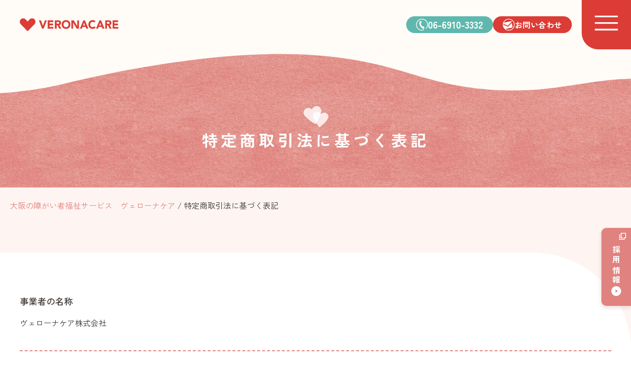

--- FILE ---
content_type: text/html; charset=UTF-8
request_url: https://v-care.jp/tokushoho/
body_size: 37475
content:

<!DOCTYPE html>
<html dir="ltr" lang="ja" prefix="og: https://ogp.me/ns#" class="no-js">
<head>
<meta charset="UTF-8">
<meta name="viewport" content="width=device-width, initial-scale=1">
<link rel="profile" href="http://gmpg.org/xfn/11">

<link rel="shortcut icon" type="image/vnd.microsoft.icon" href="/favicon.ico">
<link rel="icon" type="image/vnd.microsoft.icon" href="/favicon.ico">


<script src="https://kit.fontawesome.com/22985fe7d4.js" crossorigin="anonymous"></script>

<title>特定商取引法に基づく表記 - ヴェローナケア株式会社</title>

		<!-- All in One SEO 4.5.7.3 - aioseo.com -->
		<meta name="robots" content="max-image-preview:large" />
		<link rel="canonical" href="https://v-care.jp/tokushoho/" />
		<meta name="generator" content="All in One SEO (AIOSEO) 4.5.7.3" />
		<meta property="og:locale" content="ja_JP" />
		<meta property="og:site_name" content="ヴェローナケア株式会社 -" />
		<meta property="og:type" content="article" />
		<meta property="og:title" content="特定商取引法に基づく表記 - ヴェローナケア株式会社" />
		<meta property="og:url" content="https://v-care.jp/tokushoho/" />
		<meta property="article:published_time" content="2024-03-21T22:13:27+00:00" />
		<meta property="article:modified_time" content="2024-03-21T22:13:27+00:00" />
		<meta name="twitter:card" content="summary_large_image" />
		<meta name="twitter:title" content="特定商取引法に基づく表記 - ヴェローナケア株式会社" />
		<script type="application/ld+json" class="aioseo-schema">
			{"@context":"https:\/\/schema.org","@graph":[{"@type":"BreadcrumbList","@id":"https:\/\/v-care.jp\/tokushoho\/#breadcrumblist","itemListElement":[{"@type":"ListItem","@id":"https:\/\/v-care.jp\/#listItem","position":1,"name":"\u5bb6","item":"https:\/\/v-care.jp\/","nextItem":"https:\/\/v-care.jp\/tokushoho\/#listItem"},{"@type":"ListItem","@id":"https:\/\/v-care.jp\/tokushoho\/#listItem","position":2,"name":"\u7279\u5b9a\u5546\u53d6\u5f15\u6cd5\u306b\u57fa\u3065\u304f\u8868\u8a18","previousItem":"https:\/\/v-care.jp\/#listItem"}]},{"@type":"Organization","@id":"https:\/\/v-care.jp\/#organization","name":"v-care.jp","url":"https:\/\/v-care.jp\/"},{"@type":"WebPage","@id":"https:\/\/v-care.jp\/tokushoho\/#webpage","url":"https:\/\/v-care.jp\/tokushoho\/","name":"\u7279\u5b9a\u5546\u53d6\u5f15\u6cd5\u306b\u57fa\u3065\u304f\u8868\u8a18 - \u30f4\u30a7\u30ed\u30fc\u30ca\u30b1\u30a2\u682a\u5f0f\u4f1a\u793e","inLanguage":"ja","isPartOf":{"@id":"https:\/\/v-care.jp\/#website"},"breadcrumb":{"@id":"https:\/\/v-care.jp\/tokushoho\/#breadcrumblist"},"datePublished":"2024-03-22T07:13:27+09:00","dateModified":"2024-03-22T07:13:27+09:00"},{"@type":"WebSite","@id":"https:\/\/v-care.jp\/#website","url":"https:\/\/v-care.jp\/","name":"v-care.jp","inLanguage":"ja","publisher":{"@id":"https:\/\/v-care.jp\/#organization"}}]}
		</script>
		<!-- All in One SEO -->

<link rel='dns-prefetch' href='//ajax.googleapis.com' />
<link rel='dns-prefetch' href='//ajaxzip3.github.io' />
<link rel='dns-prefetch' href='//fonts.googleapis.com' />
<script type="text/javascript">
/* <![CDATA[ */
window._wpemojiSettings = {"baseUrl":"https:\/\/s.w.org\/images\/core\/emoji\/14.0.0\/72x72\/","ext":".png","svgUrl":"https:\/\/s.w.org\/images\/core\/emoji\/14.0.0\/svg\/","svgExt":".svg","source":{"concatemoji":"https:\/\/v-care.jp\/admin\/wp-includes\/js\/wp-emoji-release.min.js?ver=6.4.3"}};
/*! This file is auto-generated */
!function(i,n){var o,s,e;function c(e){try{var t={supportTests:e,timestamp:(new Date).valueOf()};sessionStorage.setItem(o,JSON.stringify(t))}catch(e){}}function p(e,t,n){e.clearRect(0,0,e.canvas.width,e.canvas.height),e.fillText(t,0,0);var t=new Uint32Array(e.getImageData(0,0,e.canvas.width,e.canvas.height).data),r=(e.clearRect(0,0,e.canvas.width,e.canvas.height),e.fillText(n,0,0),new Uint32Array(e.getImageData(0,0,e.canvas.width,e.canvas.height).data));return t.every(function(e,t){return e===r[t]})}function u(e,t,n){switch(t){case"flag":return n(e,"\ud83c\udff3\ufe0f\u200d\u26a7\ufe0f","\ud83c\udff3\ufe0f\u200b\u26a7\ufe0f")?!1:!n(e,"\ud83c\uddfa\ud83c\uddf3","\ud83c\uddfa\u200b\ud83c\uddf3")&&!n(e,"\ud83c\udff4\udb40\udc67\udb40\udc62\udb40\udc65\udb40\udc6e\udb40\udc67\udb40\udc7f","\ud83c\udff4\u200b\udb40\udc67\u200b\udb40\udc62\u200b\udb40\udc65\u200b\udb40\udc6e\u200b\udb40\udc67\u200b\udb40\udc7f");case"emoji":return!n(e,"\ud83e\udef1\ud83c\udffb\u200d\ud83e\udef2\ud83c\udfff","\ud83e\udef1\ud83c\udffb\u200b\ud83e\udef2\ud83c\udfff")}return!1}function f(e,t,n){var r="undefined"!=typeof WorkerGlobalScope&&self instanceof WorkerGlobalScope?new OffscreenCanvas(300,150):i.createElement("canvas"),a=r.getContext("2d",{willReadFrequently:!0}),o=(a.textBaseline="top",a.font="600 32px Arial",{});return e.forEach(function(e){o[e]=t(a,e,n)}),o}function t(e){var t=i.createElement("script");t.src=e,t.defer=!0,i.head.appendChild(t)}"undefined"!=typeof Promise&&(o="wpEmojiSettingsSupports",s=["flag","emoji"],n.supports={everything:!0,everythingExceptFlag:!0},e=new Promise(function(e){i.addEventListener("DOMContentLoaded",e,{once:!0})}),new Promise(function(t){var n=function(){try{var e=JSON.parse(sessionStorage.getItem(o));if("object"==typeof e&&"number"==typeof e.timestamp&&(new Date).valueOf()<e.timestamp+604800&&"object"==typeof e.supportTests)return e.supportTests}catch(e){}return null}();if(!n){if("undefined"!=typeof Worker&&"undefined"!=typeof OffscreenCanvas&&"undefined"!=typeof URL&&URL.createObjectURL&&"undefined"!=typeof Blob)try{var e="postMessage("+f.toString()+"("+[JSON.stringify(s),u.toString(),p.toString()].join(",")+"));",r=new Blob([e],{type:"text/javascript"}),a=new Worker(URL.createObjectURL(r),{name:"wpTestEmojiSupports"});return void(a.onmessage=function(e){c(n=e.data),a.terminate(),t(n)})}catch(e){}c(n=f(s,u,p))}t(n)}).then(function(e){for(var t in e)n.supports[t]=e[t],n.supports.everything=n.supports.everything&&n.supports[t],"flag"!==t&&(n.supports.everythingExceptFlag=n.supports.everythingExceptFlag&&n.supports[t]);n.supports.everythingExceptFlag=n.supports.everythingExceptFlag&&!n.supports.flag,n.DOMReady=!1,n.readyCallback=function(){n.DOMReady=!0}}).then(function(){return e}).then(function(){var e;n.supports.everything||(n.readyCallback(),(e=n.source||{}).concatemoji?t(e.concatemoji):e.wpemoji&&e.twemoji&&(t(e.twemoji),t(e.wpemoji)))}))}((window,document),window._wpemojiSettings);
/* ]]> */
</script>
<link rel='stylesheet' id='bwp-editorCSS-css' href='https://v-care.jp/admin/wp-content/themes/bwp/editor-style.css?v=1768598929&#038;ver=6.4.3' type='text/css' media='all' />
<link rel='stylesheet' id='bwp-basicCSS-css' href='https://v-care.jp/admin/wp-content/themes/bwp/css/basic.css?v=1768598929&#038;ver=6.4.3' type='text/css' media='all' />
<link rel='stylesheet' id='fixCSS-css' href='https://v-care.jp/admin/wp-content/themes/bwp/css/fix.css?v=1768598929&#038;ver=6.4.3' type='text/css' media='all' />
<style id='wp-emoji-styles-inline-css' type='text/css'>

	img.wp-smiley, img.emoji {
		display: inline !important;
		border: none !important;
		box-shadow: none !important;
		height: 1em !important;
		width: 1em !important;
		margin: 0 0.07em !important;
		vertical-align: -0.1em !important;
		background: none !important;
		padding: 0 !important;
	}
</style>
<link rel='stylesheet' id='wp-block-library-css' href='https://v-care.jp/admin/wp-includes/css/dist/block-library/style.min.css?ver=6.4.3' type='text/css' media='all' />
<style id='wp-block-library-theme-inline-css' type='text/css'>
.wp-block-audio figcaption{color:#555;font-size:13px;text-align:center}.is-dark-theme .wp-block-audio figcaption{color:hsla(0,0%,100%,.65)}.wp-block-audio{margin:0 0 1em}.wp-block-code{border:1px solid #ccc;border-radius:4px;font-family:Menlo,Consolas,monaco,monospace;padding:.8em 1em}.wp-block-embed figcaption{color:#555;font-size:13px;text-align:center}.is-dark-theme .wp-block-embed figcaption{color:hsla(0,0%,100%,.65)}.wp-block-embed{margin:0 0 1em}.blocks-gallery-caption{color:#555;font-size:13px;text-align:center}.is-dark-theme .blocks-gallery-caption{color:hsla(0,0%,100%,.65)}.wp-block-image figcaption{color:#555;font-size:13px;text-align:center}.is-dark-theme .wp-block-image figcaption{color:hsla(0,0%,100%,.65)}.wp-block-image{margin:0 0 1em}.wp-block-pullquote{border-bottom:4px solid;border-top:4px solid;color:currentColor;margin-bottom:1.75em}.wp-block-pullquote cite,.wp-block-pullquote footer,.wp-block-pullquote__citation{color:currentColor;font-size:.8125em;font-style:normal;text-transform:uppercase}.wp-block-quote{border-left:.25em solid;margin:0 0 1.75em;padding-left:1em}.wp-block-quote cite,.wp-block-quote footer{color:currentColor;font-size:.8125em;font-style:normal;position:relative}.wp-block-quote.has-text-align-right{border-left:none;border-right:.25em solid;padding-left:0;padding-right:1em}.wp-block-quote.has-text-align-center{border:none;padding-left:0}.wp-block-quote.is-large,.wp-block-quote.is-style-large,.wp-block-quote.is-style-plain{border:none}.wp-block-search .wp-block-search__label{font-weight:700}.wp-block-search__button{border:1px solid #ccc;padding:.375em .625em}:where(.wp-block-group.has-background){padding:1.25em 2.375em}.wp-block-separator.has-css-opacity{opacity:.4}.wp-block-separator{border:none;border-bottom:2px solid;margin-left:auto;margin-right:auto}.wp-block-separator.has-alpha-channel-opacity{opacity:1}.wp-block-separator:not(.is-style-wide):not(.is-style-dots){width:100px}.wp-block-separator.has-background:not(.is-style-dots){border-bottom:none;height:1px}.wp-block-separator.has-background:not(.is-style-wide):not(.is-style-dots){height:2px}.wp-block-table{margin:0 0 1em}.wp-block-table td,.wp-block-table th{word-break:normal}.wp-block-table figcaption{color:#555;font-size:13px;text-align:center}.is-dark-theme .wp-block-table figcaption{color:hsla(0,0%,100%,.65)}.wp-block-video figcaption{color:#555;font-size:13px;text-align:center}.is-dark-theme .wp-block-video figcaption{color:hsla(0,0%,100%,.65)}.wp-block-video{margin:0 0 1em}.wp-block-template-part.has-background{margin-bottom:0;margin-top:0;padding:1.25em 2.375em}
</style>
<style id='classic-theme-styles-inline-css' type='text/css'>
/*! This file is auto-generated */
.wp-block-button__link{color:#fff;background-color:#32373c;border-radius:9999px;box-shadow:none;text-decoration:none;padding:calc(.667em + 2px) calc(1.333em + 2px);font-size:1.125em}.wp-block-file__button{background:#32373c;color:#fff;text-decoration:none}
</style>
<style id='global-styles-inline-css' type='text/css'>
body{--wp--preset--color--black: #000000;--wp--preset--color--cyan-bluish-gray: #abb8c3;--wp--preset--color--white: #ffffff;--wp--preset--color--pale-pink: #f78da7;--wp--preset--color--vivid-red: #cf2e2e;--wp--preset--color--luminous-vivid-orange: #ff6900;--wp--preset--color--luminous-vivid-amber: #fcb900;--wp--preset--color--light-green-cyan: #7bdcb5;--wp--preset--color--vivid-green-cyan: #00d084;--wp--preset--color--pale-cyan-blue: #8ed1fc;--wp--preset--color--vivid-cyan-blue: #0693e3;--wp--preset--color--vivid-purple: #9b51e0;--wp--preset--gradient--vivid-cyan-blue-to-vivid-purple: linear-gradient(135deg,rgba(6,147,227,1) 0%,rgb(155,81,224) 100%);--wp--preset--gradient--light-green-cyan-to-vivid-green-cyan: linear-gradient(135deg,rgb(122,220,180) 0%,rgb(0,208,130) 100%);--wp--preset--gradient--luminous-vivid-amber-to-luminous-vivid-orange: linear-gradient(135deg,rgba(252,185,0,1) 0%,rgba(255,105,0,1) 100%);--wp--preset--gradient--luminous-vivid-orange-to-vivid-red: linear-gradient(135deg,rgba(255,105,0,1) 0%,rgb(207,46,46) 100%);--wp--preset--gradient--very-light-gray-to-cyan-bluish-gray: linear-gradient(135deg,rgb(238,238,238) 0%,rgb(169,184,195) 100%);--wp--preset--gradient--cool-to-warm-spectrum: linear-gradient(135deg,rgb(74,234,220) 0%,rgb(151,120,209) 20%,rgb(207,42,186) 40%,rgb(238,44,130) 60%,rgb(251,105,98) 80%,rgb(254,248,76) 100%);--wp--preset--gradient--blush-light-purple: linear-gradient(135deg,rgb(255,206,236) 0%,rgb(152,150,240) 100%);--wp--preset--gradient--blush-bordeaux: linear-gradient(135deg,rgb(254,205,165) 0%,rgb(254,45,45) 50%,rgb(107,0,62) 100%);--wp--preset--gradient--luminous-dusk: linear-gradient(135deg,rgb(255,203,112) 0%,rgb(199,81,192) 50%,rgb(65,88,208) 100%);--wp--preset--gradient--pale-ocean: linear-gradient(135deg,rgb(255,245,203) 0%,rgb(182,227,212) 50%,rgb(51,167,181) 100%);--wp--preset--gradient--electric-grass: linear-gradient(135deg,rgb(202,248,128) 0%,rgb(113,206,126) 100%);--wp--preset--gradient--midnight: linear-gradient(135deg,rgb(2,3,129) 0%,rgb(40,116,252) 100%);--wp--preset--font-size--small: 13px;--wp--preset--font-size--medium: 20px;--wp--preset--font-size--large: 36px;--wp--preset--font-size--x-large: 42px;--wp--preset--spacing--20: 0.44rem;--wp--preset--spacing--30: 0.67rem;--wp--preset--spacing--40: 1rem;--wp--preset--spacing--50: 1.5rem;--wp--preset--spacing--60: 2.25rem;--wp--preset--spacing--70: 3.38rem;--wp--preset--spacing--80: 5.06rem;--wp--preset--shadow--natural: 6px 6px 9px rgba(0, 0, 0, 0.2);--wp--preset--shadow--deep: 12px 12px 50px rgba(0, 0, 0, 0.4);--wp--preset--shadow--sharp: 6px 6px 0px rgba(0, 0, 0, 0.2);--wp--preset--shadow--outlined: 6px 6px 0px -3px rgba(255, 255, 255, 1), 6px 6px rgba(0, 0, 0, 1);--wp--preset--shadow--crisp: 6px 6px 0px rgba(0, 0, 0, 1);}:where(.is-layout-flex){gap: 0.5em;}:where(.is-layout-grid){gap: 0.5em;}body .is-layout-flow > .alignleft{float: left;margin-inline-start: 0;margin-inline-end: 2em;}body .is-layout-flow > .alignright{float: right;margin-inline-start: 2em;margin-inline-end: 0;}body .is-layout-flow > .aligncenter{margin-left: auto !important;margin-right: auto !important;}body .is-layout-constrained > .alignleft{float: left;margin-inline-start: 0;margin-inline-end: 2em;}body .is-layout-constrained > .alignright{float: right;margin-inline-start: 2em;margin-inline-end: 0;}body .is-layout-constrained > .aligncenter{margin-left: auto !important;margin-right: auto !important;}body .is-layout-constrained > :where(:not(.alignleft):not(.alignright):not(.alignfull)){max-width: var(--wp--style--global--content-size);margin-left: auto !important;margin-right: auto !important;}body .is-layout-constrained > .alignwide{max-width: var(--wp--style--global--wide-size);}body .is-layout-flex{display: flex;}body .is-layout-flex{flex-wrap: wrap;align-items: center;}body .is-layout-flex > *{margin: 0;}body .is-layout-grid{display: grid;}body .is-layout-grid > *{margin: 0;}:where(.wp-block-columns.is-layout-flex){gap: 2em;}:where(.wp-block-columns.is-layout-grid){gap: 2em;}:where(.wp-block-post-template.is-layout-flex){gap: 1.25em;}:where(.wp-block-post-template.is-layout-grid){gap: 1.25em;}.has-black-color{color: var(--wp--preset--color--black) !important;}.has-cyan-bluish-gray-color{color: var(--wp--preset--color--cyan-bluish-gray) !important;}.has-white-color{color: var(--wp--preset--color--white) !important;}.has-pale-pink-color{color: var(--wp--preset--color--pale-pink) !important;}.has-vivid-red-color{color: var(--wp--preset--color--vivid-red) !important;}.has-luminous-vivid-orange-color{color: var(--wp--preset--color--luminous-vivid-orange) !important;}.has-luminous-vivid-amber-color{color: var(--wp--preset--color--luminous-vivid-amber) !important;}.has-light-green-cyan-color{color: var(--wp--preset--color--light-green-cyan) !important;}.has-vivid-green-cyan-color{color: var(--wp--preset--color--vivid-green-cyan) !important;}.has-pale-cyan-blue-color{color: var(--wp--preset--color--pale-cyan-blue) !important;}.has-vivid-cyan-blue-color{color: var(--wp--preset--color--vivid-cyan-blue) !important;}.has-vivid-purple-color{color: var(--wp--preset--color--vivid-purple) !important;}.has-black-background-color{background-color: var(--wp--preset--color--black) !important;}.has-cyan-bluish-gray-background-color{background-color: var(--wp--preset--color--cyan-bluish-gray) !important;}.has-white-background-color{background-color: var(--wp--preset--color--white) !important;}.has-pale-pink-background-color{background-color: var(--wp--preset--color--pale-pink) !important;}.has-vivid-red-background-color{background-color: var(--wp--preset--color--vivid-red) !important;}.has-luminous-vivid-orange-background-color{background-color: var(--wp--preset--color--luminous-vivid-orange) !important;}.has-luminous-vivid-amber-background-color{background-color: var(--wp--preset--color--luminous-vivid-amber) !important;}.has-light-green-cyan-background-color{background-color: var(--wp--preset--color--light-green-cyan) !important;}.has-vivid-green-cyan-background-color{background-color: var(--wp--preset--color--vivid-green-cyan) !important;}.has-pale-cyan-blue-background-color{background-color: var(--wp--preset--color--pale-cyan-blue) !important;}.has-vivid-cyan-blue-background-color{background-color: var(--wp--preset--color--vivid-cyan-blue) !important;}.has-vivid-purple-background-color{background-color: var(--wp--preset--color--vivid-purple) !important;}.has-black-border-color{border-color: var(--wp--preset--color--black) !important;}.has-cyan-bluish-gray-border-color{border-color: var(--wp--preset--color--cyan-bluish-gray) !important;}.has-white-border-color{border-color: var(--wp--preset--color--white) !important;}.has-pale-pink-border-color{border-color: var(--wp--preset--color--pale-pink) !important;}.has-vivid-red-border-color{border-color: var(--wp--preset--color--vivid-red) !important;}.has-luminous-vivid-orange-border-color{border-color: var(--wp--preset--color--luminous-vivid-orange) !important;}.has-luminous-vivid-amber-border-color{border-color: var(--wp--preset--color--luminous-vivid-amber) !important;}.has-light-green-cyan-border-color{border-color: var(--wp--preset--color--light-green-cyan) !important;}.has-vivid-green-cyan-border-color{border-color: var(--wp--preset--color--vivid-green-cyan) !important;}.has-pale-cyan-blue-border-color{border-color: var(--wp--preset--color--pale-cyan-blue) !important;}.has-vivid-cyan-blue-border-color{border-color: var(--wp--preset--color--vivid-cyan-blue) !important;}.has-vivid-purple-border-color{border-color: var(--wp--preset--color--vivid-purple) !important;}.has-vivid-cyan-blue-to-vivid-purple-gradient-background{background: var(--wp--preset--gradient--vivid-cyan-blue-to-vivid-purple) !important;}.has-light-green-cyan-to-vivid-green-cyan-gradient-background{background: var(--wp--preset--gradient--light-green-cyan-to-vivid-green-cyan) !important;}.has-luminous-vivid-amber-to-luminous-vivid-orange-gradient-background{background: var(--wp--preset--gradient--luminous-vivid-amber-to-luminous-vivid-orange) !important;}.has-luminous-vivid-orange-to-vivid-red-gradient-background{background: var(--wp--preset--gradient--luminous-vivid-orange-to-vivid-red) !important;}.has-very-light-gray-to-cyan-bluish-gray-gradient-background{background: var(--wp--preset--gradient--very-light-gray-to-cyan-bluish-gray) !important;}.has-cool-to-warm-spectrum-gradient-background{background: var(--wp--preset--gradient--cool-to-warm-spectrum) !important;}.has-blush-light-purple-gradient-background{background: var(--wp--preset--gradient--blush-light-purple) !important;}.has-blush-bordeaux-gradient-background{background: var(--wp--preset--gradient--blush-bordeaux) !important;}.has-luminous-dusk-gradient-background{background: var(--wp--preset--gradient--luminous-dusk) !important;}.has-pale-ocean-gradient-background{background: var(--wp--preset--gradient--pale-ocean) !important;}.has-electric-grass-gradient-background{background: var(--wp--preset--gradient--electric-grass) !important;}.has-midnight-gradient-background{background: var(--wp--preset--gradient--midnight) !important;}.has-small-font-size{font-size: var(--wp--preset--font-size--small) !important;}.has-medium-font-size{font-size: var(--wp--preset--font-size--medium) !important;}.has-large-font-size{font-size: var(--wp--preset--font-size--large) !important;}.has-x-large-font-size{font-size: var(--wp--preset--font-size--x-large) !important;}
.wp-block-navigation a:where(:not(.wp-element-button)){color: inherit;}
:where(.wp-block-post-template.is-layout-flex){gap: 1.25em;}:where(.wp-block-post-template.is-layout-grid){gap: 1.25em;}
:where(.wp-block-columns.is-layout-flex){gap: 2em;}:where(.wp-block-columns.is-layout-grid){gap: 2em;}
.wp-block-pullquote{font-size: 1.5em;line-height: 1.6;}
</style>
<link rel='stylesheet' id='contact-form-7-css' href='https://v-care.jp/admin/wp-content/plugins/contact-form-7/includes/css/styles.css?ver=5.9.3' type='text/css' media='all' />
<link rel='stylesheet' id='cf7msm_styles-css' href='https://v-care.jp/admin/wp-content/plugins/contact-form-7-multi-step-module/resources/cf7msm.css?ver=4.3.1' type='text/css' media='all' />
<link rel='stylesheet' id='googleFonts_ZenKakuGo-css' href='//fonts.googleapis.com/css2?family=Zen+Kaku+Gothic+New%3Awght%40300%3B400%3B500%3B700%3B900&#038;display=swap&#038;ver=6.4.3' type='text/css' media='all' />
<link rel='stylesheet' id='loaderCSS-css' href='https://v-care.jp/admin/wp-content/themes/bwp/js/loader/loaders.min.css?ver=6.4.3' type='text/css' media='all' />
<link rel='stylesheet' id='usces_default_css-css' href='https://v-care.jp/admin/wp-content/plugins/usc-e-shop/css/usces_default.css?ver=2.9.13.2402281' type='text/css' media='all' />
<link rel='stylesheet' id='dashicons-css' href='https://v-care.jp/admin/wp-includes/css/dashicons.min.css?ver=6.4.3' type='text/css' media='all' />
<link rel='stylesheet' id='usces_cart_css-css' href='https://v-care.jp/admin/wp-content/plugins/usc-e-shop/css/usces_cart.css?ver=2.9.13.2402281' type='text/css' media='all' />
<script type="text/javascript" src="https://v-care.jp/admin/wp-includes/js/jquery/jquery.min.js?ver=3.7.1" id="jquery-core-js"></script>
<script type="text/javascript" src="https://v-care.jp/admin/wp-includes/js/jquery/jquery-migrate.min.js?ver=3.4.1" id="jquery-migrate-js"></script>
<script type="text/javascript" src="https://v-care.jp/admin/wp-content/themes/bwp/js/html5.js?ver=3.7.3" id="bwp-html5-js"></script>
<script type="text/javascript" src="https://v-care.jp/admin/wp-content/themes/bwp/js/jquery/jquery-ui.min.js?ver=6.4.3" id="googleUI_js-js"></script>
<script type="text/javascript" src="//ajax.googleapis.com/ajax/libs/jqueryui/1/i18n/jquery.ui.datepicker-ja.min.js?ver=6.4.3" id="googleDATAPICKER_js-js"></script>
<script type="text/javascript" src="https://v-care.jp/admin/wp-content/themes/bwp/js/matchHeight/jquery.matchHeight.js?v=1768598929&amp;ver=6.4.3" id="matchHeight-js"></script>
<script type="text/javascript" src="https://v-care.jp/admin/wp-content/themes/bwp/js/lazyload/lazyload.min.js?ver=6.4.3" id="lazyload-js"></script>
<script type="text/javascript" src="//ajaxzip3.github.io/ajaxzip3.js?ver=6.4.3" id="ajaxzip3_js-js"></script>
<link rel="https://api.w.org/" href="https://v-care.jp/wp-json/" /><link rel="alternate" type="application/json" href="https://v-care.jp/wp-json/wp/v2/pages/6026" /><link rel="EditURI" type="application/rsd+xml" title="RSD" href="https://v-care.jp/admin/xmlrpc.php?rsd" />
<meta name="generator" content="WordPress 6.4.3" />
<link rel='shortlink' href='https://v-care.jp/?p=6026' />
<link rel="alternate" type="application/json+oembed" href="https://v-care.jp/wp-json/oembed/1.0/embed?url=https%3A%2F%2Fv-care.jp%2Ftokushoho%2F" />
<link rel="alternate" type="text/xml+oembed" href="https://v-care.jp/wp-json/oembed/1.0/embed?url=https%3A%2F%2Fv-care.jp%2Ftokushoho%2F&#038;format=xml" />

</head>

<body id='pageTop'>

<!-- loader -->
<div id="pageloading-wrap" class=''>
<div id="pageloading-icon" class="ball-clip-rotate"><div></div></div>
</div>

<header id='siteHeader' class=''>
<div class='wrap'>
<h1 class='logo'><a href='/'>
  <img src='https://v-care.jp/admin/wp-content/themes/bwp/img/logoHeader01.svg' alt=''/>
</a></h1>
<ul class='nav pc'>
    <li><a href='/about'>私たちについて</a></li>
  <li><a href='/home'>グループホーム紹介</a></li>
  <li><a href='/flow'>ご入居の流れ</a></li>
  <li><a href='/faq'>よくあるご質問</a></li>
  <li><a href='/voice'>ご家族の声</a></li>
  <li><a href='/staff'>スタッフの紹介</a></li>
  <li><a href='/blog'>スタッフブログ</a></li>
</ul><!-- .nav -->
<div class='cta pc'>
  <a href='tel:06-6910-3332' class='linkButton phone'><img src='https://v-care.jp/admin/wp-content/themes/bwp/img/iconPhone01.svg' alt='phone'/>06-6910-3332</a>
  <a href='/contact' class='linkButton'><img src='https://v-care.jp/admin/wp-content/themes/bwp/img/iconEmail01.svg' alt='phone'/>お問い合わせ</a>
</div>
<ul class='button'>
  <li class='phone'><a href="tel:06-6910-3332">
    <img src='https://v-care.jp/admin/wp-content/themes/bwp/img/iconPhone01.svg' alt='phone'/>
    <span>06-6910-3332</span>
  </a></li>
  <li class='contact'><a href="/contact">
  <img src='https://v-care.jp/admin/wp-content/themes/bwp/img/iconEmail01.svg' alt='phone'/>
    <span>お問い合わせ</span>
  </a></li>
  <li class='toggle'><a href='javascript:void(0);' class='menuToggle' data-target='drawerMenu'>
    <img src="https://v-care.jp/admin/wp-content/themes/bwp/img/buttonToggleOpen01.svg" alt='メニュー'/>
  </a></li>
</ul><!-- .button -->
</div><!-- .wrap -->
</header><!-- #siteHeader -->

<div id="drawerMenu">
<div class='head'>
  <a href='/' class='logo'>
    <img src='https://v-care.jp/admin/wp-content/themes/bwp/img/logoHeader01W.svg' alt=''/>
  </a>
  <a href='javascript:void(0);' class='close'>
    <img src="https://v-care.jp/admin/wp-content/themes/bwp/img/buttonToggleClose01.svg" alt='メニュー'/>
  </a>
</div><!-- .head -->
<ul class="link">
  <li><a href='/about'>私たちについて</a></li>
  <li><a href='/home'>グループホーム紹介</a></li>
  <li><a href='/flow'>ご入居の流れ</a></li>
  <li><a href='/faq'>よくあるご質問</a></li>
  <li><a href='/voice'>ご家族の声</a></li>
  <li><a href='/staff'>スタッフの紹介</a></li>
  <li><a href='/blog'>スタッフブログ</a></li>
</ul><!-- .link -->
<ul class='button'>
  <li class='phone'><a href="tel:06-6910-3332">
    <img src='https://v-care.jp/admin/wp-content/themes/bwp/img/iconPhone01.svg' alt='phone'/>
    <span>06-6910-3332</span>
  </a></li>
  <li class='contact'><a href="/contact">
    <img src='https://v-care.jp/admin/wp-content/themes/bwp/img/iconEmail01.svg' alt='phone'/>
    <span>メールでお問い合わせ</span>
  </a></li>
  <li class='recruit'><a href="https://www.relead-v-care.com/" target='_blank'>
    <img src='https://v-care.jp/admin/wp-content/themes/bwp/img/iconLink04.svg' class='link' alt='link'/>
    <span>採用情報</span>
    <img src='https://v-care.jp/admin/wp-content/themes/bwp/img/arrowCircleRed02R.svg' class='arrow' alt='arrow'/>
  </a></li>
</ul><!-- .button -->
</div><!-- #drawerMenu -->

<div id="fix" class="primaryWrap">

<!-- ページヘッダー -->
<div id='pageHeader'>
  <img src='https://v-care.jp/admin/wp-content/themes/bwp/img/illustHart01.svg' class='illust' alt='hart'/>
  <h2>特定商取引法に基づく表記</h2>
  <img src='https://v-care.jp/admin/wp-content/themes/bwp/img/wave01.svg' class='wave01' alt='wave'/>
</div><!-- #pageHeader -->


<!-- パンくず -->
<div id='pankuzu' class='long bcPink'>
<div class='inner1440'> 
<div class="aioseo-breadcrumbs"><span class="aioseo-breadcrumb">
	<a href="https://v-care.jp" title="大阪の障がい者福祉サービス　ヴェローナケア">大阪の障がい者福祉サービス　ヴェローナケア</a>
</span><span class="aioseo-breadcrumb-separator">/</span><span class="aioseo-breadcrumb">
	特定商取引法に基づく表記
</span></div></div><!-- .inner -->
</div><!-- #pankuzu -->


<div class='backRoundWhite'>


<div class='secondaryWrap'>


<!-- 投稿本文 -->
<article id='tokushoho' class='fixStyle inner'>
<section>
  <h3>事業者の名称</h3>
  <p class='body'>ヴェローナケア株式会社 </p>
</section>
<section>
  <h3>運営統括責任者</h3>
  <p class='body'>谷　利浩</p>
</section>
<section>
  <h3>住所</h3>
  <p class='body'>〒540-0012　大阪市中央区谷町4-5-9　谷町アークビル11階</p>
</section>
<section>
  <h3>電話番号</h3>
  <p class='body'>06-6910-3332</p>
</section>
<section>
  <h3>メールアドレス</h3>
  <p class='body'>info＠v-care.jp</p>
</section>
<section>
  <h3>商品の販売価格・サービスの対価</h3>
  <p class='body'>各商品のご購入ページにて表示する価格</p>
</section>
<section>
  <h3>対価以外に必要となる費用</h3>
  <p class='body'>配送料は、ご注文の確認ページに表示されます。<br/>
  なお、インターネット接続料金その他の電気通信回線の通信に関する費用はお客様にて別途ご用意ください（金額は、お客様が契約した各事業者が定める通り）。</p>
</section>
<section>
  <h3>支払方法</h3>
  <p class='body'>・クレジットカード決済 （VISA, MASTER, JCB, AMEX）<br/>
  ・銀行振込</p>
</section>
<section>
  <h3>代金の支払時期</h3>
  <p class='body'>【クレジットカードの場合】<br/>
  ご利用のクレジットカードの締め日や契約内容により異なります。ご利用されるカード会社までお問い合わせください。<br/>
  【銀行振込の場合】<br/>
  ご注文日より7日以内に当店指定の口座へお振込みください。<br/>
  7日を超えた場合は一旦キャンセル扱いとさせていただきます。<br/>
  再度、御注文いただきますようお願いします。</p>
</section>
<section>
  <h3>商品引渡しまたはサービス提供の時期</h3>
  <p class='body'>ご購入ページに別段の表示のない限り、ご注文（カード利用の場合はクレジットカード会社による承認）後、7日以内に発送します。</p>
</section>
<section>
  <h3>返品・交換について</h3>
  <p class='body'>返品・交換は原則としてお受けできません。<br/>
  但し、下記の場合はその限りではありません。 このような場合、弊社にて商品代と送料を負担いたします。<br/>
  <br/>
  ・お届けの商品に、欠陥等不備があった場合<br/>
  ・お届けの商品が注文内容と違った場合<br/>
  <br/>
  お手数ではございますが、お手元に届いた時点で商品をお確かめください。<br/>
  到着後７日以上経過した商品に関しましては、初期不良品としてのご対応お承りを致しかねます。破損・汚損などの不良箇所をお客様自身で修理等された場合、 修理費用等のご返金は致しかねますので、あらかじめご了承ください。<br/>
  販売者の都合によるキャンセルの場合、全額を購入者に返金します。</p>
</section>
</article><!-- .fixStyle -->


</div><!-- .secondaryWrap -->
</div><!-- .backRoundWhite -->


<!-- お問い合わせブロック -->
<article id='blockContact' class='blockContact'>
<h3 class='artTitle'>
  <strong>お問い合わせ</strong>
  <small>contact</small>
</h3>
<p>入居のご相談、施設見学など、<br class='sp'/>お気軽にご連絡ください。</p>
<div class='wrap'>
  <a href='tel:06-6910-3332' class='linkButton phone'><img src='https://v-care.jp/admin/wp-content/themes/bwp/img/iconPhone02.svg' alt='phone'/>06-6910-3332</a>
  <a href='/contact' class='linkButton contact'>メールでお問い合わせ</a>
</div>
</article><!-- .blockContact -->


</div><!-- .primaryWrap -->




<!-- リンクボタン -->
<article id='footerLink' class='inner'>
<ul>
  <li><a href="/category/item">
    <img src='https://v-care.jp/admin/wp-content/themes/bwp/img/footerParts01.svg' class='parts' alt='オンラインショップ'/>
    <h3><strong>オンライン<br class='sp'/>ショップ</strong><small class='fcLightRed'>online shop</small></h3>
  </a></li>
  <li><a href="https://www.relead-v-care.com/" target='_blank'>
    <img src='https://v-care.jp/admin/wp-content/themes/bwp/img/footerParts02.svg' class='parts' alt='採用情報'/>
    <h3><strong>採用情報 <img src='https://v-care.jp/admin/wp-content/themes/bwp/img/iconLink02.svg' alt='link'/></strong><small class='fcGreen'>recruit</small></h3>
  </a></li>
</ul>
<a href="#pageTop" id='scrollTop'><img src='https://v-care.jp/admin/wp-content/themes/bwp/img/buttonTop01.svg' alt='top'/></a>
</article><!-- #footerLink -->


<!-- フッター -->
<footer id='siteFooter'>
<div class='wrap inner'>
  <section class='profile'>
    <a href='/'><img src='https://v-care.jp/admin/wp-content/themes/bwp/img/logoHeader01.svg' alt='top'/></a>
    <h2>ヴェローナケア株式会社</h2>
    <p>〒540-0012<br/>
    大阪府大阪市中央区谷町4-5-9谷町アークビル11階<br/>
    TEL 06-6910-3332</p>
  </section><!-- .profile -->
  <ul class='nav'>
    <li><a href='/about'>私たちについて</a></li>
    <li><a href='/home'>グループホーム紹介</a></li>
    <li><a href='/flow'>ご入居の流れ</a></li>
    <li><a href='/faq'>よくあるご質問</a></li>
    <li><a href='/voice'>ご家族の声</a></li>
    <li><a href='/staff'>スタッフの紹介</a></li>
    <li><a href='/blog'>スタッフブログ</a></li>
    <li><a href='https://www.relead-v-care.com/' target='_blank'>採用情報 <img src='https://v-care.jp/admin/wp-content/themes/bwp/img/iconLink03.svg' alt='link'/></a></li>
    <li><a href='/contact'>お問い合わせ</a></li>
    <li><a href='/category/item'>オンラインショップ</a></li>
    <li><a href='/privacy-policy'>プライバシーポリシー</a></li>
    <li><a href='/tokushoho'>特定商取引法に基づく表記</a></li>
  </ul><!-- .nav -->
</div><!-- .wrap -->
<div class='recaptcha'>This site is protected by reCAPTCHA and <br class='sp'/>the Google
  <a href="https://policies.google.com/privacy">Privacy Policy</a> and
  <a href="https://policies.google.com/terms">Terms of Service</a> apply.
</div><!-- .recaptcha -->
<div class='copyright'>© 2026  ヴェローナケア株式会社　All Rights Reserved.</div>
</footer>


<!-- 固定ボタン -->
<div id='fixButton' class='pc'>
  <a href='https://www.relead-v-care.com/' target='_blank' class='recruit'>採用情報<img src='https://v-care.jp/admin/wp-content/themes/bwp/img/arrowCircleWhite01R.svg' alt='arrow'/></a>
</div><!-- .fixButton -->


<!-- ブラインド -->
<div id="blind">&nbsp;</div>

	<script type='text/javascript'>
		uscesL10n = {
			
			'ajaxurl': "https://v-care.jp/admin/wp-admin/admin-ajax.php",
			'loaderurl': "https://v-care.jp/admin/wp-content/plugins/usc-e-shop/images/loading.gif",
			'post_id': "6026",
			'cart_number': "5",
			'is_cart_row': false,
			'opt_esse': new Array(  ),
			'opt_means': new Array(  ),
			'mes_opts': new Array(  ),
			'key_opts': new Array(  ),
			'previous_url': "https://v-care.jp",
			'itemRestriction': "",
			'itemOrderAcceptable': "0",
			'uscespage': "",
			'uscesid': "MGZmM2Q4NjdmOTM2MjFiNTMyODAwMTJlNDdjNzU2MDBjMzQxNmYxOWE3MjFlNWEwX2FjdGluZ18wX0E%3D",
			'wc_nonce': "c8b19baf6a"
		}
	</script>
	<script type='text/javascript' src='https://v-care.jp/admin/wp-content/plugins/usc-e-shop/js/usces_cart.js'></script>
<!-- Welcart version : v2.9.13.2402281 -->
<link rel='stylesheet' id='googleCSS_css-css' href='//ajax.googleapis.com/ajax/libs/jqueryui/1/themes/redmond/jquery-ui.css?ver=6.4.3' type='text/css' media='all' />
<script type="text/javascript" src="https://v-care.jp/admin/wp-content/plugins/contact-form-7/includes/swv/js/index.js?ver=5.9.3" id="swv-js"></script>
<script type="text/javascript" id="contact-form-7-js-extra">
/* <![CDATA[ */
var wpcf7 = {"api":{"root":"https:\/\/v-care.jp\/wp-json\/","namespace":"contact-form-7\/v1"}};
/* ]]> */
</script>
<script type="text/javascript" src="https://v-care.jp/admin/wp-content/plugins/contact-form-7/includes/js/index.js?ver=5.9.3" id="contact-form-7-js"></script>
<script type="text/javascript" id="cf7msm-js-extra">
/* <![CDATA[ */
var cf7msm_posted_data = [];
/* ]]> */
</script>
<script type="text/javascript" src="https://v-care.jp/admin/wp-content/plugins/contact-form-7-multi-step-module/resources/cf7msm.min.js?ver=4.3.1" id="cf7msm-js"></script>
<script type="text/javascript" src="https://v-care.jp/admin/wp-content/themes/bwp/js/basic.js?v=1768598929&amp;ver=6.4.3" id="bwp-basicJS-js"></script>
<script type="text/javascript" src="https://www.google.com/recaptcha/api.js?render=6LchEikiAAAAAD9oGrjeB5DJsjbYXbxMbUom31gi&amp;ver=3.0" id="google-recaptcha-js"></script>
<script type="text/javascript" src="https://v-care.jp/admin/wp-includes/js/dist/vendor/wp-polyfill-inert.min.js?ver=3.1.2" id="wp-polyfill-inert-js"></script>
<script type="text/javascript" src="https://v-care.jp/admin/wp-includes/js/dist/vendor/regenerator-runtime.min.js?ver=0.14.0" id="regenerator-runtime-js"></script>
<script type="text/javascript" src="https://v-care.jp/admin/wp-includes/js/dist/vendor/wp-polyfill.min.js?ver=3.15.0" id="wp-polyfill-js"></script>
<script type="text/javascript" id="wpcf7-recaptcha-js-extra">
/* <![CDATA[ */
var wpcf7_recaptcha = {"sitekey":"6LchEikiAAAAAD9oGrjeB5DJsjbYXbxMbUom31gi","actions":{"homepage":"homepage","contactform":"contactform"}};
/* ]]> */
</script>
<script type="text/javascript" src="https://v-care.jp/admin/wp-content/plugins/contact-form-7/modules/recaptcha/index.js?ver=5.9.3" id="wpcf7-recaptcha-js"></script>
</body>
</html>


--- FILE ---
content_type: text/html; charset=utf-8
request_url: https://www.google.com/recaptcha/api2/anchor?ar=1&k=6LchEikiAAAAAD9oGrjeB5DJsjbYXbxMbUom31gi&co=aHR0cHM6Ly92LWNhcmUuanA6NDQz&hl=en&v=PoyoqOPhxBO7pBk68S4YbpHZ&size=invisible&anchor-ms=20000&execute-ms=30000&cb=x4zjoip57pod
body_size: 48885
content:
<!DOCTYPE HTML><html dir="ltr" lang="en"><head><meta http-equiv="Content-Type" content="text/html; charset=UTF-8">
<meta http-equiv="X-UA-Compatible" content="IE=edge">
<title>reCAPTCHA</title>
<style type="text/css">
/* cyrillic-ext */
@font-face {
  font-family: 'Roboto';
  font-style: normal;
  font-weight: 400;
  font-stretch: 100%;
  src: url(//fonts.gstatic.com/s/roboto/v48/KFO7CnqEu92Fr1ME7kSn66aGLdTylUAMa3GUBHMdazTgWw.woff2) format('woff2');
  unicode-range: U+0460-052F, U+1C80-1C8A, U+20B4, U+2DE0-2DFF, U+A640-A69F, U+FE2E-FE2F;
}
/* cyrillic */
@font-face {
  font-family: 'Roboto';
  font-style: normal;
  font-weight: 400;
  font-stretch: 100%;
  src: url(//fonts.gstatic.com/s/roboto/v48/KFO7CnqEu92Fr1ME7kSn66aGLdTylUAMa3iUBHMdazTgWw.woff2) format('woff2');
  unicode-range: U+0301, U+0400-045F, U+0490-0491, U+04B0-04B1, U+2116;
}
/* greek-ext */
@font-face {
  font-family: 'Roboto';
  font-style: normal;
  font-weight: 400;
  font-stretch: 100%;
  src: url(//fonts.gstatic.com/s/roboto/v48/KFO7CnqEu92Fr1ME7kSn66aGLdTylUAMa3CUBHMdazTgWw.woff2) format('woff2');
  unicode-range: U+1F00-1FFF;
}
/* greek */
@font-face {
  font-family: 'Roboto';
  font-style: normal;
  font-weight: 400;
  font-stretch: 100%;
  src: url(//fonts.gstatic.com/s/roboto/v48/KFO7CnqEu92Fr1ME7kSn66aGLdTylUAMa3-UBHMdazTgWw.woff2) format('woff2');
  unicode-range: U+0370-0377, U+037A-037F, U+0384-038A, U+038C, U+038E-03A1, U+03A3-03FF;
}
/* math */
@font-face {
  font-family: 'Roboto';
  font-style: normal;
  font-weight: 400;
  font-stretch: 100%;
  src: url(//fonts.gstatic.com/s/roboto/v48/KFO7CnqEu92Fr1ME7kSn66aGLdTylUAMawCUBHMdazTgWw.woff2) format('woff2');
  unicode-range: U+0302-0303, U+0305, U+0307-0308, U+0310, U+0312, U+0315, U+031A, U+0326-0327, U+032C, U+032F-0330, U+0332-0333, U+0338, U+033A, U+0346, U+034D, U+0391-03A1, U+03A3-03A9, U+03B1-03C9, U+03D1, U+03D5-03D6, U+03F0-03F1, U+03F4-03F5, U+2016-2017, U+2034-2038, U+203C, U+2040, U+2043, U+2047, U+2050, U+2057, U+205F, U+2070-2071, U+2074-208E, U+2090-209C, U+20D0-20DC, U+20E1, U+20E5-20EF, U+2100-2112, U+2114-2115, U+2117-2121, U+2123-214F, U+2190, U+2192, U+2194-21AE, U+21B0-21E5, U+21F1-21F2, U+21F4-2211, U+2213-2214, U+2216-22FF, U+2308-230B, U+2310, U+2319, U+231C-2321, U+2336-237A, U+237C, U+2395, U+239B-23B7, U+23D0, U+23DC-23E1, U+2474-2475, U+25AF, U+25B3, U+25B7, U+25BD, U+25C1, U+25CA, U+25CC, U+25FB, U+266D-266F, U+27C0-27FF, U+2900-2AFF, U+2B0E-2B11, U+2B30-2B4C, U+2BFE, U+3030, U+FF5B, U+FF5D, U+1D400-1D7FF, U+1EE00-1EEFF;
}
/* symbols */
@font-face {
  font-family: 'Roboto';
  font-style: normal;
  font-weight: 400;
  font-stretch: 100%;
  src: url(//fonts.gstatic.com/s/roboto/v48/KFO7CnqEu92Fr1ME7kSn66aGLdTylUAMaxKUBHMdazTgWw.woff2) format('woff2');
  unicode-range: U+0001-000C, U+000E-001F, U+007F-009F, U+20DD-20E0, U+20E2-20E4, U+2150-218F, U+2190, U+2192, U+2194-2199, U+21AF, U+21E6-21F0, U+21F3, U+2218-2219, U+2299, U+22C4-22C6, U+2300-243F, U+2440-244A, U+2460-24FF, U+25A0-27BF, U+2800-28FF, U+2921-2922, U+2981, U+29BF, U+29EB, U+2B00-2BFF, U+4DC0-4DFF, U+FFF9-FFFB, U+10140-1018E, U+10190-1019C, U+101A0, U+101D0-101FD, U+102E0-102FB, U+10E60-10E7E, U+1D2C0-1D2D3, U+1D2E0-1D37F, U+1F000-1F0FF, U+1F100-1F1AD, U+1F1E6-1F1FF, U+1F30D-1F30F, U+1F315, U+1F31C, U+1F31E, U+1F320-1F32C, U+1F336, U+1F378, U+1F37D, U+1F382, U+1F393-1F39F, U+1F3A7-1F3A8, U+1F3AC-1F3AF, U+1F3C2, U+1F3C4-1F3C6, U+1F3CA-1F3CE, U+1F3D4-1F3E0, U+1F3ED, U+1F3F1-1F3F3, U+1F3F5-1F3F7, U+1F408, U+1F415, U+1F41F, U+1F426, U+1F43F, U+1F441-1F442, U+1F444, U+1F446-1F449, U+1F44C-1F44E, U+1F453, U+1F46A, U+1F47D, U+1F4A3, U+1F4B0, U+1F4B3, U+1F4B9, U+1F4BB, U+1F4BF, U+1F4C8-1F4CB, U+1F4D6, U+1F4DA, U+1F4DF, U+1F4E3-1F4E6, U+1F4EA-1F4ED, U+1F4F7, U+1F4F9-1F4FB, U+1F4FD-1F4FE, U+1F503, U+1F507-1F50B, U+1F50D, U+1F512-1F513, U+1F53E-1F54A, U+1F54F-1F5FA, U+1F610, U+1F650-1F67F, U+1F687, U+1F68D, U+1F691, U+1F694, U+1F698, U+1F6AD, U+1F6B2, U+1F6B9-1F6BA, U+1F6BC, U+1F6C6-1F6CF, U+1F6D3-1F6D7, U+1F6E0-1F6EA, U+1F6F0-1F6F3, U+1F6F7-1F6FC, U+1F700-1F7FF, U+1F800-1F80B, U+1F810-1F847, U+1F850-1F859, U+1F860-1F887, U+1F890-1F8AD, U+1F8B0-1F8BB, U+1F8C0-1F8C1, U+1F900-1F90B, U+1F93B, U+1F946, U+1F984, U+1F996, U+1F9E9, U+1FA00-1FA6F, U+1FA70-1FA7C, U+1FA80-1FA89, U+1FA8F-1FAC6, U+1FACE-1FADC, U+1FADF-1FAE9, U+1FAF0-1FAF8, U+1FB00-1FBFF;
}
/* vietnamese */
@font-face {
  font-family: 'Roboto';
  font-style: normal;
  font-weight: 400;
  font-stretch: 100%;
  src: url(//fonts.gstatic.com/s/roboto/v48/KFO7CnqEu92Fr1ME7kSn66aGLdTylUAMa3OUBHMdazTgWw.woff2) format('woff2');
  unicode-range: U+0102-0103, U+0110-0111, U+0128-0129, U+0168-0169, U+01A0-01A1, U+01AF-01B0, U+0300-0301, U+0303-0304, U+0308-0309, U+0323, U+0329, U+1EA0-1EF9, U+20AB;
}
/* latin-ext */
@font-face {
  font-family: 'Roboto';
  font-style: normal;
  font-weight: 400;
  font-stretch: 100%;
  src: url(//fonts.gstatic.com/s/roboto/v48/KFO7CnqEu92Fr1ME7kSn66aGLdTylUAMa3KUBHMdazTgWw.woff2) format('woff2');
  unicode-range: U+0100-02BA, U+02BD-02C5, U+02C7-02CC, U+02CE-02D7, U+02DD-02FF, U+0304, U+0308, U+0329, U+1D00-1DBF, U+1E00-1E9F, U+1EF2-1EFF, U+2020, U+20A0-20AB, U+20AD-20C0, U+2113, U+2C60-2C7F, U+A720-A7FF;
}
/* latin */
@font-face {
  font-family: 'Roboto';
  font-style: normal;
  font-weight: 400;
  font-stretch: 100%;
  src: url(//fonts.gstatic.com/s/roboto/v48/KFO7CnqEu92Fr1ME7kSn66aGLdTylUAMa3yUBHMdazQ.woff2) format('woff2');
  unicode-range: U+0000-00FF, U+0131, U+0152-0153, U+02BB-02BC, U+02C6, U+02DA, U+02DC, U+0304, U+0308, U+0329, U+2000-206F, U+20AC, U+2122, U+2191, U+2193, U+2212, U+2215, U+FEFF, U+FFFD;
}
/* cyrillic-ext */
@font-face {
  font-family: 'Roboto';
  font-style: normal;
  font-weight: 500;
  font-stretch: 100%;
  src: url(//fonts.gstatic.com/s/roboto/v48/KFO7CnqEu92Fr1ME7kSn66aGLdTylUAMa3GUBHMdazTgWw.woff2) format('woff2');
  unicode-range: U+0460-052F, U+1C80-1C8A, U+20B4, U+2DE0-2DFF, U+A640-A69F, U+FE2E-FE2F;
}
/* cyrillic */
@font-face {
  font-family: 'Roboto';
  font-style: normal;
  font-weight: 500;
  font-stretch: 100%;
  src: url(//fonts.gstatic.com/s/roboto/v48/KFO7CnqEu92Fr1ME7kSn66aGLdTylUAMa3iUBHMdazTgWw.woff2) format('woff2');
  unicode-range: U+0301, U+0400-045F, U+0490-0491, U+04B0-04B1, U+2116;
}
/* greek-ext */
@font-face {
  font-family: 'Roboto';
  font-style: normal;
  font-weight: 500;
  font-stretch: 100%;
  src: url(//fonts.gstatic.com/s/roboto/v48/KFO7CnqEu92Fr1ME7kSn66aGLdTylUAMa3CUBHMdazTgWw.woff2) format('woff2');
  unicode-range: U+1F00-1FFF;
}
/* greek */
@font-face {
  font-family: 'Roboto';
  font-style: normal;
  font-weight: 500;
  font-stretch: 100%;
  src: url(//fonts.gstatic.com/s/roboto/v48/KFO7CnqEu92Fr1ME7kSn66aGLdTylUAMa3-UBHMdazTgWw.woff2) format('woff2');
  unicode-range: U+0370-0377, U+037A-037F, U+0384-038A, U+038C, U+038E-03A1, U+03A3-03FF;
}
/* math */
@font-face {
  font-family: 'Roboto';
  font-style: normal;
  font-weight: 500;
  font-stretch: 100%;
  src: url(//fonts.gstatic.com/s/roboto/v48/KFO7CnqEu92Fr1ME7kSn66aGLdTylUAMawCUBHMdazTgWw.woff2) format('woff2');
  unicode-range: U+0302-0303, U+0305, U+0307-0308, U+0310, U+0312, U+0315, U+031A, U+0326-0327, U+032C, U+032F-0330, U+0332-0333, U+0338, U+033A, U+0346, U+034D, U+0391-03A1, U+03A3-03A9, U+03B1-03C9, U+03D1, U+03D5-03D6, U+03F0-03F1, U+03F4-03F5, U+2016-2017, U+2034-2038, U+203C, U+2040, U+2043, U+2047, U+2050, U+2057, U+205F, U+2070-2071, U+2074-208E, U+2090-209C, U+20D0-20DC, U+20E1, U+20E5-20EF, U+2100-2112, U+2114-2115, U+2117-2121, U+2123-214F, U+2190, U+2192, U+2194-21AE, U+21B0-21E5, U+21F1-21F2, U+21F4-2211, U+2213-2214, U+2216-22FF, U+2308-230B, U+2310, U+2319, U+231C-2321, U+2336-237A, U+237C, U+2395, U+239B-23B7, U+23D0, U+23DC-23E1, U+2474-2475, U+25AF, U+25B3, U+25B7, U+25BD, U+25C1, U+25CA, U+25CC, U+25FB, U+266D-266F, U+27C0-27FF, U+2900-2AFF, U+2B0E-2B11, U+2B30-2B4C, U+2BFE, U+3030, U+FF5B, U+FF5D, U+1D400-1D7FF, U+1EE00-1EEFF;
}
/* symbols */
@font-face {
  font-family: 'Roboto';
  font-style: normal;
  font-weight: 500;
  font-stretch: 100%;
  src: url(//fonts.gstatic.com/s/roboto/v48/KFO7CnqEu92Fr1ME7kSn66aGLdTylUAMaxKUBHMdazTgWw.woff2) format('woff2');
  unicode-range: U+0001-000C, U+000E-001F, U+007F-009F, U+20DD-20E0, U+20E2-20E4, U+2150-218F, U+2190, U+2192, U+2194-2199, U+21AF, U+21E6-21F0, U+21F3, U+2218-2219, U+2299, U+22C4-22C6, U+2300-243F, U+2440-244A, U+2460-24FF, U+25A0-27BF, U+2800-28FF, U+2921-2922, U+2981, U+29BF, U+29EB, U+2B00-2BFF, U+4DC0-4DFF, U+FFF9-FFFB, U+10140-1018E, U+10190-1019C, U+101A0, U+101D0-101FD, U+102E0-102FB, U+10E60-10E7E, U+1D2C0-1D2D3, U+1D2E0-1D37F, U+1F000-1F0FF, U+1F100-1F1AD, U+1F1E6-1F1FF, U+1F30D-1F30F, U+1F315, U+1F31C, U+1F31E, U+1F320-1F32C, U+1F336, U+1F378, U+1F37D, U+1F382, U+1F393-1F39F, U+1F3A7-1F3A8, U+1F3AC-1F3AF, U+1F3C2, U+1F3C4-1F3C6, U+1F3CA-1F3CE, U+1F3D4-1F3E0, U+1F3ED, U+1F3F1-1F3F3, U+1F3F5-1F3F7, U+1F408, U+1F415, U+1F41F, U+1F426, U+1F43F, U+1F441-1F442, U+1F444, U+1F446-1F449, U+1F44C-1F44E, U+1F453, U+1F46A, U+1F47D, U+1F4A3, U+1F4B0, U+1F4B3, U+1F4B9, U+1F4BB, U+1F4BF, U+1F4C8-1F4CB, U+1F4D6, U+1F4DA, U+1F4DF, U+1F4E3-1F4E6, U+1F4EA-1F4ED, U+1F4F7, U+1F4F9-1F4FB, U+1F4FD-1F4FE, U+1F503, U+1F507-1F50B, U+1F50D, U+1F512-1F513, U+1F53E-1F54A, U+1F54F-1F5FA, U+1F610, U+1F650-1F67F, U+1F687, U+1F68D, U+1F691, U+1F694, U+1F698, U+1F6AD, U+1F6B2, U+1F6B9-1F6BA, U+1F6BC, U+1F6C6-1F6CF, U+1F6D3-1F6D7, U+1F6E0-1F6EA, U+1F6F0-1F6F3, U+1F6F7-1F6FC, U+1F700-1F7FF, U+1F800-1F80B, U+1F810-1F847, U+1F850-1F859, U+1F860-1F887, U+1F890-1F8AD, U+1F8B0-1F8BB, U+1F8C0-1F8C1, U+1F900-1F90B, U+1F93B, U+1F946, U+1F984, U+1F996, U+1F9E9, U+1FA00-1FA6F, U+1FA70-1FA7C, U+1FA80-1FA89, U+1FA8F-1FAC6, U+1FACE-1FADC, U+1FADF-1FAE9, U+1FAF0-1FAF8, U+1FB00-1FBFF;
}
/* vietnamese */
@font-face {
  font-family: 'Roboto';
  font-style: normal;
  font-weight: 500;
  font-stretch: 100%;
  src: url(//fonts.gstatic.com/s/roboto/v48/KFO7CnqEu92Fr1ME7kSn66aGLdTylUAMa3OUBHMdazTgWw.woff2) format('woff2');
  unicode-range: U+0102-0103, U+0110-0111, U+0128-0129, U+0168-0169, U+01A0-01A1, U+01AF-01B0, U+0300-0301, U+0303-0304, U+0308-0309, U+0323, U+0329, U+1EA0-1EF9, U+20AB;
}
/* latin-ext */
@font-face {
  font-family: 'Roboto';
  font-style: normal;
  font-weight: 500;
  font-stretch: 100%;
  src: url(//fonts.gstatic.com/s/roboto/v48/KFO7CnqEu92Fr1ME7kSn66aGLdTylUAMa3KUBHMdazTgWw.woff2) format('woff2');
  unicode-range: U+0100-02BA, U+02BD-02C5, U+02C7-02CC, U+02CE-02D7, U+02DD-02FF, U+0304, U+0308, U+0329, U+1D00-1DBF, U+1E00-1E9F, U+1EF2-1EFF, U+2020, U+20A0-20AB, U+20AD-20C0, U+2113, U+2C60-2C7F, U+A720-A7FF;
}
/* latin */
@font-face {
  font-family: 'Roboto';
  font-style: normal;
  font-weight: 500;
  font-stretch: 100%;
  src: url(//fonts.gstatic.com/s/roboto/v48/KFO7CnqEu92Fr1ME7kSn66aGLdTylUAMa3yUBHMdazQ.woff2) format('woff2');
  unicode-range: U+0000-00FF, U+0131, U+0152-0153, U+02BB-02BC, U+02C6, U+02DA, U+02DC, U+0304, U+0308, U+0329, U+2000-206F, U+20AC, U+2122, U+2191, U+2193, U+2212, U+2215, U+FEFF, U+FFFD;
}
/* cyrillic-ext */
@font-face {
  font-family: 'Roboto';
  font-style: normal;
  font-weight: 900;
  font-stretch: 100%;
  src: url(//fonts.gstatic.com/s/roboto/v48/KFO7CnqEu92Fr1ME7kSn66aGLdTylUAMa3GUBHMdazTgWw.woff2) format('woff2');
  unicode-range: U+0460-052F, U+1C80-1C8A, U+20B4, U+2DE0-2DFF, U+A640-A69F, U+FE2E-FE2F;
}
/* cyrillic */
@font-face {
  font-family: 'Roboto';
  font-style: normal;
  font-weight: 900;
  font-stretch: 100%;
  src: url(//fonts.gstatic.com/s/roboto/v48/KFO7CnqEu92Fr1ME7kSn66aGLdTylUAMa3iUBHMdazTgWw.woff2) format('woff2');
  unicode-range: U+0301, U+0400-045F, U+0490-0491, U+04B0-04B1, U+2116;
}
/* greek-ext */
@font-face {
  font-family: 'Roboto';
  font-style: normal;
  font-weight: 900;
  font-stretch: 100%;
  src: url(//fonts.gstatic.com/s/roboto/v48/KFO7CnqEu92Fr1ME7kSn66aGLdTylUAMa3CUBHMdazTgWw.woff2) format('woff2');
  unicode-range: U+1F00-1FFF;
}
/* greek */
@font-face {
  font-family: 'Roboto';
  font-style: normal;
  font-weight: 900;
  font-stretch: 100%;
  src: url(//fonts.gstatic.com/s/roboto/v48/KFO7CnqEu92Fr1ME7kSn66aGLdTylUAMa3-UBHMdazTgWw.woff2) format('woff2');
  unicode-range: U+0370-0377, U+037A-037F, U+0384-038A, U+038C, U+038E-03A1, U+03A3-03FF;
}
/* math */
@font-face {
  font-family: 'Roboto';
  font-style: normal;
  font-weight: 900;
  font-stretch: 100%;
  src: url(//fonts.gstatic.com/s/roboto/v48/KFO7CnqEu92Fr1ME7kSn66aGLdTylUAMawCUBHMdazTgWw.woff2) format('woff2');
  unicode-range: U+0302-0303, U+0305, U+0307-0308, U+0310, U+0312, U+0315, U+031A, U+0326-0327, U+032C, U+032F-0330, U+0332-0333, U+0338, U+033A, U+0346, U+034D, U+0391-03A1, U+03A3-03A9, U+03B1-03C9, U+03D1, U+03D5-03D6, U+03F0-03F1, U+03F4-03F5, U+2016-2017, U+2034-2038, U+203C, U+2040, U+2043, U+2047, U+2050, U+2057, U+205F, U+2070-2071, U+2074-208E, U+2090-209C, U+20D0-20DC, U+20E1, U+20E5-20EF, U+2100-2112, U+2114-2115, U+2117-2121, U+2123-214F, U+2190, U+2192, U+2194-21AE, U+21B0-21E5, U+21F1-21F2, U+21F4-2211, U+2213-2214, U+2216-22FF, U+2308-230B, U+2310, U+2319, U+231C-2321, U+2336-237A, U+237C, U+2395, U+239B-23B7, U+23D0, U+23DC-23E1, U+2474-2475, U+25AF, U+25B3, U+25B7, U+25BD, U+25C1, U+25CA, U+25CC, U+25FB, U+266D-266F, U+27C0-27FF, U+2900-2AFF, U+2B0E-2B11, U+2B30-2B4C, U+2BFE, U+3030, U+FF5B, U+FF5D, U+1D400-1D7FF, U+1EE00-1EEFF;
}
/* symbols */
@font-face {
  font-family: 'Roboto';
  font-style: normal;
  font-weight: 900;
  font-stretch: 100%;
  src: url(//fonts.gstatic.com/s/roboto/v48/KFO7CnqEu92Fr1ME7kSn66aGLdTylUAMaxKUBHMdazTgWw.woff2) format('woff2');
  unicode-range: U+0001-000C, U+000E-001F, U+007F-009F, U+20DD-20E0, U+20E2-20E4, U+2150-218F, U+2190, U+2192, U+2194-2199, U+21AF, U+21E6-21F0, U+21F3, U+2218-2219, U+2299, U+22C4-22C6, U+2300-243F, U+2440-244A, U+2460-24FF, U+25A0-27BF, U+2800-28FF, U+2921-2922, U+2981, U+29BF, U+29EB, U+2B00-2BFF, U+4DC0-4DFF, U+FFF9-FFFB, U+10140-1018E, U+10190-1019C, U+101A0, U+101D0-101FD, U+102E0-102FB, U+10E60-10E7E, U+1D2C0-1D2D3, U+1D2E0-1D37F, U+1F000-1F0FF, U+1F100-1F1AD, U+1F1E6-1F1FF, U+1F30D-1F30F, U+1F315, U+1F31C, U+1F31E, U+1F320-1F32C, U+1F336, U+1F378, U+1F37D, U+1F382, U+1F393-1F39F, U+1F3A7-1F3A8, U+1F3AC-1F3AF, U+1F3C2, U+1F3C4-1F3C6, U+1F3CA-1F3CE, U+1F3D4-1F3E0, U+1F3ED, U+1F3F1-1F3F3, U+1F3F5-1F3F7, U+1F408, U+1F415, U+1F41F, U+1F426, U+1F43F, U+1F441-1F442, U+1F444, U+1F446-1F449, U+1F44C-1F44E, U+1F453, U+1F46A, U+1F47D, U+1F4A3, U+1F4B0, U+1F4B3, U+1F4B9, U+1F4BB, U+1F4BF, U+1F4C8-1F4CB, U+1F4D6, U+1F4DA, U+1F4DF, U+1F4E3-1F4E6, U+1F4EA-1F4ED, U+1F4F7, U+1F4F9-1F4FB, U+1F4FD-1F4FE, U+1F503, U+1F507-1F50B, U+1F50D, U+1F512-1F513, U+1F53E-1F54A, U+1F54F-1F5FA, U+1F610, U+1F650-1F67F, U+1F687, U+1F68D, U+1F691, U+1F694, U+1F698, U+1F6AD, U+1F6B2, U+1F6B9-1F6BA, U+1F6BC, U+1F6C6-1F6CF, U+1F6D3-1F6D7, U+1F6E0-1F6EA, U+1F6F0-1F6F3, U+1F6F7-1F6FC, U+1F700-1F7FF, U+1F800-1F80B, U+1F810-1F847, U+1F850-1F859, U+1F860-1F887, U+1F890-1F8AD, U+1F8B0-1F8BB, U+1F8C0-1F8C1, U+1F900-1F90B, U+1F93B, U+1F946, U+1F984, U+1F996, U+1F9E9, U+1FA00-1FA6F, U+1FA70-1FA7C, U+1FA80-1FA89, U+1FA8F-1FAC6, U+1FACE-1FADC, U+1FADF-1FAE9, U+1FAF0-1FAF8, U+1FB00-1FBFF;
}
/* vietnamese */
@font-face {
  font-family: 'Roboto';
  font-style: normal;
  font-weight: 900;
  font-stretch: 100%;
  src: url(//fonts.gstatic.com/s/roboto/v48/KFO7CnqEu92Fr1ME7kSn66aGLdTylUAMa3OUBHMdazTgWw.woff2) format('woff2');
  unicode-range: U+0102-0103, U+0110-0111, U+0128-0129, U+0168-0169, U+01A0-01A1, U+01AF-01B0, U+0300-0301, U+0303-0304, U+0308-0309, U+0323, U+0329, U+1EA0-1EF9, U+20AB;
}
/* latin-ext */
@font-face {
  font-family: 'Roboto';
  font-style: normal;
  font-weight: 900;
  font-stretch: 100%;
  src: url(//fonts.gstatic.com/s/roboto/v48/KFO7CnqEu92Fr1ME7kSn66aGLdTylUAMa3KUBHMdazTgWw.woff2) format('woff2');
  unicode-range: U+0100-02BA, U+02BD-02C5, U+02C7-02CC, U+02CE-02D7, U+02DD-02FF, U+0304, U+0308, U+0329, U+1D00-1DBF, U+1E00-1E9F, U+1EF2-1EFF, U+2020, U+20A0-20AB, U+20AD-20C0, U+2113, U+2C60-2C7F, U+A720-A7FF;
}
/* latin */
@font-face {
  font-family: 'Roboto';
  font-style: normal;
  font-weight: 900;
  font-stretch: 100%;
  src: url(//fonts.gstatic.com/s/roboto/v48/KFO7CnqEu92Fr1ME7kSn66aGLdTylUAMa3yUBHMdazQ.woff2) format('woff2');
  unicode-range: U+0000-00FF, U+0131, U+0152-0153, U+02BB-02BC, U+02C6, U+02DA, U+02DC, U+0304, U+0308, U+0329, U+2000-206F, U+20AC, U+2122, U+2191, U+2193, U+2212, U+2215, U+FEFF, U+FFFD;
}

</style>
<link rel="stylesheet" type="text/css" href="https://www.gstatic.com/recaptcha/releases/PoyoqOPhxBO7pBk68S4YbpHZ/styles__ltr.css">
<script nonce="GX4q6n6_PQa4PDVPtV89Rg" type="text/javascript">window['__recaptcha_api'] = 'https://www.google.com/recaptcha/api2/';</script>
<script type="text/javascript" src="https://www.gstatic.com/recaptcha/releases/PoyoqOPhxBO7pBk68S4YbpHZ/recaptcha__en.js" nonce="GX4q6n6_PQa4PDVPtV89Rg">
      
    </script></head>
<body><div id="rc-anchor-alert" class="rc-anchor-alert"></div>
<input type="hidden" id="recaptcha-token" value="[base64]">
<script type="text/javascript" nonce="GX4q6n6_PQa4PDVPtV89Rg">
      recaptcha.anchor.Main.init("[\x22ainput\x22,[\x22bgdata\x22,\x22\x22,\[base64]/[base64]/UltIKytdPWE6KGE8MjA0OD9SW0grK109YT4+NnwxOTI6KChhJjY0NTEyKT09NTUyOTYmJnErMTxoLmxlbmd0aCYmKGguY2hhckNvZGVBdChxKzEpJjY0NTEyKT09NTYzMjA/[base64]/MjU1OlI/[base64]/[base64]/[base64]/[base64]/[base64]/[base64]/[base64]/[base64]/[base64]/[base64]\x22,\[base64]\\u003d\x22,\x22f0I4woRMflZ3w5zDrMO/w6LCow0xwolNdiMWwrxSw5/CiBt6wptHB8Kjwp3CtMOww6Anw7l4LsObwqbDncKLJcOxwqDDl2HDij7CkcOawp/DtwcsPzZ4wp/DngLDlcKUAwLCrjhDw5zDrxjCrCIGw5RZwq/DtsOgwpZWwpzCsAHDnMOBwr0yNxkvwrkRKMKPw7zCvXXDnkXCqA7CrsOuw7J7wpfDkMKKwovCrTFJXsORwo3Ds8KBwowUJnzDsMOhwrIXQcKsw6zClsO9w6nDiMKow67DjR3Dv8KVwoJUw6p/[base64]/CvMKVEQLCtcOfPWXCikdEwqs0w6vCpcKGw7lGCcORwr0RUjjCrcOJw4dVCQXDj3dZw6rCncOIw4PCpzvDrXvDn8KXwp8ww7QrRQgtw6TCmCPCsMK5wq5cw5fCt8OPfMO2wrtqwqJRwrTDjFvDhcOFPlDDksOew7fDrcOSUcKUw6d2wrojf1QzFhVnE1/DoWhzwrYgw7bDgMKFw4HDs8OrFcO+wq4CScKwQsK2w7zCpHQbMyDCvXTDuWjDjcKxw5rDusO7wplCw4gTdSDDmBDCtnfCjg3Dv8O5w6FtHMKPwrd+acKCDMOzCsOkw7XCosKww7hRwrJHw6LDryk/w7IhwoDDgxx+ZsOjX8Ofw6PDncOgYgI3wqHDlgZDQBNfMxbDm8KrWMKEWDA+Y8OTQsKPwqLDi8OFw4bDusKbeGXCoMOwQcOhw5nDjsO+dWHDpVgiw7LDosKXSQnCtcO0worDulnCh8OuR8O2TcO4ZMKgw5/[base64]/OS4REyLDil8OwrJTMhHDqVPDpsOFwqcOwqpCwrteKMOrwoJRY8KMwpgYWAACw7TDisOvD8O2aH0qwpdEWsK9wohUBwtswoTDjsOXw6MxcnnCn8OBN8O3wqPCt8K3w6XDqj3CoMKQCSfDqWDCvkLDqBFXEMKIwrXCqSrCjyc/cA3DqBUow7/Dl8OlF24Rw7V7wroawp3DicO2w5kJwowcwrHDqsKDJ8KjZ8KXFMKawoHCjsKqwpYXXcOVc0ZSw77CrsKzeApIMUxTUVRNw5HComgDDS4VSE3DsRPDoyDDqy0PwofDiw4kwpfCoiTCm8Ouw5Q/byw7O8KKC2/DgcKewrA4XwrCilgKw5rDkMKmC8KuGgLDoSMqw6cGwoooBsOyJcOlwrTCicOYwqBKEBZsRmjCnTHDiR3Dh8Ocw4MpYsKpwqzDoHQNY2HDoXvDsMKXw4nDjgQvwrrCs8OyBsOyFh4ew6TChkkQwqBCX8O2wqHDqkXCuMKmwqt3KMKNw6TCsDzDqxTCl8K2GSJ7wrU/NXR+Z8KewrEIOCDCgsOVw544w5TDgMKjNRYawpNpwobDn8K4bA5WWMKNP1NCwoIWwqzDgWsnWsKgw6MQP0FYCHtgMlk0w4UebcO5E8O/[base64]/Dn8O5w4LDqS0uw5fDu8OTwoDDri0XCMKIwqVIwrhnMcOYfQXCjMOse8KXEkHDg8KtwrVVwrwmc8OawqvDkDtxw4PDhcOQcyLCrTVgw5JuwrLCo8ODw74ww5nDjXhawpgJwoMvMWvDk8O+VsOnNsOfaMKNOcKpfXtiUShkYU3DucOKw7DCu1VEwp5Lwq/DgMOzWcKTwqvCgQYxwrFaUVXDug/[base64]/[base64]/CuiXDqFnDscOsNj4/PsKgW8OYw4xLIMOEwrbCuhLDuiTCpBvCo0p/wqFKZwAvwr3CrMOuN0fDksKzw4rCp0EpwrQDw4rDhwfDucKODMK9wr/DncKZw7zCnljDhsO1wplMFwDDjcKZwrXDrh5pw5dhKRXDqB1MU8KTw4rDtHMBw4ZWAAzDosKrbj92ZUpbw4jCtsOrc3jDjxd4wps+w7PCtMOTY8OUdMOFw5hUw6lFOMK6wrbCg8KJRxPClGrDhQQOwobCkTgQOcKqTT5+bElowq/[base64]/wqALw7xqw4fDnBfCvcO+w5lnw4w8w4Jrwp1DCMK1E0zCpsO8wqzDi8KcOsKYw7jDl24OUMOlc3XCv05lW8K3PcOIw6EedCJPwpUVwo/[base64]/Dh3bCkMKIWwzCqsOEEhIDw6bDjcKnwoExD8KMw4YAwplfw7grShVCcsKEwo57wrrCg0PDncKcOg7ChGLCjsKGwpZ1PhUuC1nCn8KsIsOkZcK8ecKfw7gdwpzCscOmLMOvw4NeDsOSR3jDlBoaw7/CicOUwpoFw5DCrMO7wr8/UcOdYcK6DsOnV8O+I3PDhjhXwqNAwo7DiH1PwonClMK2wqjDuSUSTsOaw6QbUGkuw414w5lVDcK/RcKww5HDvj8/bsKOK1PClgMOw651YWzCuMKuw5UMwqnCuMK3DloIw7Rbdx9uwoh5MMOmwrtJbcOYwqXDtEZQwrfDhcOXw5UHVSdjGcOHdxNLwo9pKMKgw5LCusOMw6AowqvDim0yw4hbwp9VMCcGY8KvAFHDrnHChcORw4hSw5R1w6wCd1pIRcKie1LCgMKfRcOPBHhVXxXDkGhbwr/DhHBdHsKTw51rwqNVw5wywogZXEZgXsOCSsO8w4BIwqRkw5fDsMK8FsKxwpdoOg0NccKHwoVbKRUeSBMlw5bDqcOKCcKuGcOgDBTCp3/CusOOL8KhG2lxw73DmsOKZcOHw4coCcKQfkvCrsOLwoDCu2PCp2tow63DjcKNw6h/S3tQH8KoOxnCjBfCtmE/wqrCkMOyw7jCuVvDnHVPewJRAsOSwpAjNMKcw5Nxwr57D8KtwqnDkMOvw6w9w4fCtSdLVR3Ct8OQwp96DMKLwqfDgsOWwq3DhTYXwrY7dxEKH3Iyw6opwpxhw7MFZMKFIcK7w7nDu0caBcOFw6LCiMOhAg4MwpzCj17DtE3Dgi/[base64]/ClBJ7wpFSKVwywoAOOkrDq3t3w5ozL3VTwpjChUIXwp1tKMKZZjTDo03Cn8Oww5nDuMKracK/wr9iwqLCm8K3wph8J8OcwrvCmcOTOcKgfTvDssODHkXDs05gF8KjwqnChsOkY8KJaMKAwrLDkkTDvT7CswLDoy7DgcOAGhglw6dBw6XDqsKdD1HDrCLCoAsOwr/ClsKpMsKdwr4rw7xhw5LCpsOTV8OlB0PCk8Kcwo7DmADCvG/Dt8Kvw4p9AMOZe1U0YsKPH8OaJcKeNXYAHcKLwp4zMEXCisKaW8K+w5AAw64kaG1fw4JGwpHDtcKxVsKQwoI0w5nDs8KpwqPDuGoJWsKmwobDv3HDu8Kaw4FKwqcuwozCtcO0wq/CsTp7wrNpwrFxwpnCkljDviFPaEsBN8KxwoghesOIw4TDvGPDn8OEw5FvTMK9SG/Cm8KUGCAcRAdowo94wp9lTwbDvsOOVBHDr8KMAEc8w5dPN8ONw7jCqiTCg1nCsRDDqcK+wq3CosO8UsKwYmHDmVpnw6lpSsORw40/wrUNIsKGLRvDqsKMfsKUwqDDlMKeehw9V8K8woLDuEFKwpjCl3nCj8OYLMO8N1DDoV/Dm3/CpcOMCyHDmw4/wqZFLXxuHsOcw6ZEA8KFw77CuE7CtlzDqMKNw5jDlDE3w7fDvQxeDcO0w6/[base64]/[base64]/Cg8OEw5RZTkBkw512w44YwrLClTzCqcKnw65lwpNyw7XDqTEDCXbDo3vCoS5nETMyacKUwotvVsO0wrjCkMK5DsOkwovDl8OtMTVJH23DqcOWw65XTVzDpmMcLDpCOsO4Aj7Co8Krw7Y4bAJGYDHDqsO+BsKKN8OQwq7Dg8OeXXrDsTPCgT4jw7HDosOkUV/DpyYIb07DjQgMwrQBDcOPWT/[base64]/[base64]/DpsK/w5HCvQYBNsKhw5vDi8KuG8Knwqwbw4nDm8KTw6vCjsO4w7LDsMKEHhg/YRINw6xJCsO7NsK2eQhDdTxTw5rCh8Oxwrl/wpXDvTALwrspwqPCoTXCjwxhwqzDhA3CgMKSZy1bXULCucOuacOxwqhmfsKOwpjDohXCj8KlXMOLHjzCkSwIwonDp33CsRZzX8KQwrHCri/ClsOqesK0fHkwZ8OEw55yCjLCjwjCr1RXZ8OwG8K9w4rDuCbDicKYYTLDqjXCilg4f8KKwoPCsgfCrzrCoXjDvhbDmk/CtTpQXAvCicK/WsOUwpzCm8OieQ0dwrfDt8OOwqoxdjsdKsKQwoJkKsOaw69Hw5jCl8KMH1YGwrXCuAAcw4TDkUZTwqMwwpoZQ03CscOTw5rCkcKOXwXDv1rCo8K9FMOxwoxLeG3DqXPDvFMNE8Onw6dSZMKhKQTCuH3DqT9hw4ROIznCmsKswpQawqvDi1/DumhtKy0jMcOhdXUHw45HOsOWw5dOwrZ7cC0Nw6wPwpnDh8OnFcO5w5bCoTfDpnkjSHXCt8K3DQtDwojCqCnCssOSwrhLcmzCm8OUKj7CucO3ICk5WcKkYMO0w6RjbWnDh8O+w53DkC7CpMOVYcKda8KgdsO5cTU/JsKawq/DrXsuwoEwInnDrFDDlwnCucOoIQAGw5/DqcKSwrLCrMOEwqs2wqwZw6wtw5xTwow2wonCgsKLw4JpwqZrMG3CncKJw6ITwpNDwqBkMMOuCsKnw5rCv8Onw5YTK3nDosOMw5/Cjz3Du8KPw73CssOlwrIOdcOEb8KEbMORXMKAwrAdXsORaBlBwofDjDEJwppfw7nCjkHCkMOhbMO8IBXDksKJw6HDjSx4wrg+NR4Ww6EYXsOjYsOAw4U3DStWwrhrICvCiEt/T8OZThEvaMKgw4zCt1hMYsKkd8OdQsO/MCLDiU/[base64]/DisOzHsOlwoRLw7ZGwpNlw5FWwrw1w7LCoGnCljg5NMOvWAI+aMKRMMO4U1LCrW9Xc09bAFk+AcKpw45Iw5EOw4LDr8OBHsKNHsOew7zDg8O/SkLDqcKBw4XCk1gEwpNrw6DCkMKDPMK3UcOsMBd8woptVMOsJnEEwoLDqB/[base64]/Dl8OoC8O1EcOmJMO6TnIgeTbCt0nCu8KcWgBEw5Zyw4DDoUogLFfCmkZGfMKfcsKmw5PDlcKSwqDCoivDlFbDsVBvw5zCninCq8OQwrLDnR/CqcKwwpdCw79iw6ADw6w7NiPCly/DlX4xw73CjSNGFcOtw6YbwrY3VcKdwqbCj8KVfcKJw6bCpTHCiDXDgS7DpsK1diAswqksGnwkw6PDtHgnRQ3CkcKVTMKRZELDlMOiZcOLXMKAYVPDkRHCgsOfOnAgPMKJMsOBwprDs33Dn0EawpzDpsOyUcOfw7PCqnfDl8OHw6XDjcKSDsO/wrbDsgZTwrcwA8KqwpTDnkdPPmjDliQQw5TCmMKtIcOgw47ChMONNMO+w70sYsOvUsOnHcKfMTEnwot9w6xowoZtwojDkGBnwp50ZU7CrGk7wo/DusOLTQIEPFp3Rh/DgcO+wrDDnD9Jw616PyRyOlhGwqgFe203I2lTExXCoGpNw7vDgynCvMKrw7/CiVBFeWAWwo7DtnvCh8OTw4ZYw6Zlw5XDlsKEwpcDbl/Cn8K5woJ+wrhmwqrCrsKAw5vDhWFCfj5xwqxYKGsjdA/[base64]/Cn8OvXX/ChgTDnwHDosOUPSPDmcO2w6XDu1fCuMOBwqbDtQt6w4rCqcOoHyY/[base64]/w7MlwqdxJgMMw4AwwoViRWc3ccOLw6vDmVBfw4dZdSsSdkXDocKtw7R3VMOdKsOsPMO4J8KYwr/Cpmlww4vDgcOMFsKWw69KVcOMUB8MUENXwpRLwrxAMcK7KVzDrQkFMsK6w6/DlsKIw7sMDxzDksOiTVRVKsKmwrnCqcK6w4XDmcKbwqrDv8Ocw4vCmF50XMKBwpY1SAMIw6LDhhvDrcOfw7LDncOkUsKWwo/Cs8K5worCmAFnwqA2csORwrB3wq9Bw6jDn8O8FkPCrlXCm3VJwpsPMsOywpvDv8KNQMOmw5DCicKuw5gSC3DDqMOhwo3CusOSPGjDhGYuwpDDgiB/w4zCiELDpXxJQgdfeMO1YwRsQBHDhl7DqsKlwqXDj8OQVlTDjhbDpzE3XzHCisKIw7Rbwo9uwr5twoxRbwXCgUXDnsODesOMKcKqNAgmwoHDvVoJw4LCmW/CoMOCEcOlbRzCvsOcwrPDkcK8w5sOw4vChMOfwrzCs1JuwolpO1rDtsKOw5bCk8OGcQUkZyMAwpUbecKAwpVmfMOjwqzDp8Kkwp7Dv8Kjw4MVw4bDuMO+w79CwrVDwobCjg4OXMKuY042wp/DocOLwqtSw4Vfw5rCvT0AHMKlPsKBAFoxUEJeGy4dRVDCvh/[base64]/CjCwSbcKGwq99QWoqMj3Dj8Kfwq8YJsO2IcOJdhtEwpZZwonCm3TChsK4w53Dv8K7w6DDgTgzwp/[base64]/dsO4w4kUP8KvwoVhwqpTwroyYsKFwrnCicKtwqsMJMKZbMOpaUrDgsKtw5LDn8KawrvCgUNCHMKdwrLCnVsMw6bCvMOkNsOmw6TCusOPbXFSw4/CojUVwqrCrMK7YVE4e8OhRBDDisOFwrHDvDJCdsK6AX7DpcKbUQQ6bsO8Y09rw5XCqSEtw5VpIE3DksKcwpDDkcO7w7rDgcOfesO4w6XClsKoEcOzw5XDvMOdwqLDjWdLIcOKwo/CosKWw70FTCMhYMKMw5vDrgtZw5JTw4bDqXMgwqvDvHLCuMKowqTDs8OnwrPDjsKITMONOcO0WcOCw6F2wrJvw7Zyw7jCl8OHwpcYeMKqYGbCvTvCmUHDusKFw4bDuXfCusKMdx5YQQ3CixnDt8O0I8KYT27Cu8K/HEQoWcOwelnCqMKUAcOYw6VHa0k1w4DDgsKHwpfDhwMDwqTDqcKaNMK/LcOnUCDDm25pRxTDm2rCtiDDvw8IwpZFGsOOw4NwS8OAccKUOcO4wpJmDR/DncK+w6V4O8OnwoJuwo/Cmjhow7/[base64]/DlQ/Cs2/CtwkAZMO9I8KMWsOZw4FHw50xwrjCnMKMwoXCsmnCksOzwpxKw4/[base64]/CtsKlIsOnw4tHBsO2U8O/[base64]/w5nCr8O7wqrCv8OwYcK3RwR4w4d7fsO2wo7ChibCqcO+wrXCicK4IgHDq1rCisO0SsOJD0gZD2gVw5LCgsO1wrkawqlOw6hRw7hACXJ5OkYvwrLClWttAMOFwr3CpcKfRS/CtMKfU1J3woBhBMKKwoXDk8Ouwr9OBUVMw5JZW8KfNRnDusODwqUHw5jDtcOVJcKpT8K9Q8O/XcKuw4LDu8KmwqjDpBbDvcO5ccKZw6N+WnHDugvCnMO/w6jCgcK2w7bCkkDCs8KowqElbsOnYsKJfSENwrdywoQGRFoVD8OzcRPDpT/[base64]/CkcOyw68Ab33Dnh/DrsKcwpBuwo5+wo/ClAxuVcOtTh1Cw7/Dr2nCvsOpw61iw6XDu8OWGFJ/VcOhwobCvMKVbcOAwrtHwp4sw4VpMsOsw6HCrMO6w6bCpcO0woAADcODMUvDnAhtwrkkw4oOHcOEBD1/OizClsKNbyJGB39SwoUvwrvCuB7CsmI5wqwUd8OzVMOkw5ltaMOSDEU0woTCgsKTccOTwpnDiFtsJcORw6TCv8OwfQTDqcOEc8OVw77DjsKYFsOAEMO2wp/DlH8jw48Dw7PDij5cFMK9VTJMw5zChzbCg8OBVMKIZsOpw4vDgMOOWsKXw7jDisODwq0QWkEUw57CjMKLw6AXRcOIacOkwrICasOowqRYw6rDpMOLX8OPwqnDpcKhVSPDgivDnsKfw5XCsMKqa15xOsOQBcOIwqY9wqkwIGsBJ3BZwonCj1/Cm8KmZAHDlAvCiU0pF17DuiACJMK+fcOHMGPCr3PDnMKZwqFdwpMWG17ClsKfw5ABLEHCvRLDml9VA8Ksw7zDtRV5w7nCq8OSFFg1w6PCmMK/UnXCjEoKw418ScKVfsKzw6DDmnvDk8KTwqPCq8KTwpdeScKfwrvCmBcaw4fDrMKJfBTDgDQ5EH/CmUbCpsKfw5dID2XDkEjDl8KewqkbwqfCj1nDowNewrfCpCvDhsOXEwF7EEXCtirDqsKpwpLChcKIQEDCgEzDgsKia8Ojw5TCnRpvw5wSP8OWdCZrNcOCw5wgwrXCi2sBTcKDGklOwprDmMO/[base64]/[base64]/bCvCpMOww5DCg8K5DsKiw7gvGFTCuWBVDwXCmsKePyzCvUHDjioHwr1ZcGTCk0wuwofDlisMw7fCrcKgw7rCmxLDr8KPw4ddwr/DvsOmw5IRw6dgwrDDhDzCt8OGYks0c8KkSVArHsO+w4LCicKBw4rDnMODw6LChMKkdF3DucOawrnCocOxOW02w5l5LiVTI8KdBMOOWMOywot9w5NeMSkmw4DDgW53wo0Uw5vCrRoHwr3DgcOJw7zCgH1BLyYheijCpcKRFBw3w5tlacOMw65/esOxKsKEwrPDsjnDkcOrw6XCsjpOwofDpyfCscK6f8O3w63Cig9Xw4ZgEsO2w5RLAVDCnktYMsOWwrbCq8Oiw57Cr198wqJ5eDPDmTbDqUjDpsOtPyAzwqTDmcO2w4/DosKHwonCocObGQjCssKwwoLDrGAaw6PCqUbDsMOqP8K3wrbCisOuXwzDql/CgcKfFsK6woDCtmdkw5rCl8O/wqdfWsKIA2fCksK/c3ckw5zCmDpnXMKOwrFjZsKSw5oJwpEbw6YMwrc7XsKXw77DhsK/[base64]/Di8OPwqXCnRE3UMO4w6LCiD5MEETDqxHDq0Akwpc1DcKew4/DmcKoBzpUw4vCrTzDkCt5wp8Rw4PCunoJfxkfwrrCp8K2LcKhVjrCg0/Dj8KmwpnDhWNEVsKNMXPDjh/CisOIwrtsZArCr8OdQysBJyTDnMOHwo5Hw7DDicOuw6bCqcOgwqvCqyzCmBoSAGQUw5HCq8OiOGnDgMO2wq54wpjDgsO1wq/Ch8O0w6rCk8K2wq7CqcKtF8OTccKfwpfCm3VUw4jCnScSWsOJLi0lFsOmw69+wo5Ww6vDjcOKFWZIwqgmVsOfw695w7bDvjTCoV7CjCQNwofDnwxsw4MLaFDCiVbCpsOkL8O1HGwBeMOMQMOXYxDDoDfCnMOUYwzDvsKYw7vChRJURcK/bsKww4s1csKJw5TDtTdsw4vDg8OoLSXDjhPCpsKVw5TDkBjCl3oiTMKkLS7Di07DrsOUw5U3QsKGcUYnRsKnw53Dhy/Du8KsK8Obw6jDlsKkwoU4bAjCrl/Dp3oew7powrPDjsKuw7jCgsKww5fCuTdwX8KsREozS2XDp3kgwqLDu0nCpUfCj8O/woxCw7YBFMKyPsOKXsKMwqZ4XjbDu8Kww5dzbcO+HTzDrsKvwrjDnMOsTwzCmgcGScKHwr/[base64]/ClnU7wq7DmMOPwqXDn8KHw4jDucOpw6cTwoDCsQ0swpt/ShhtGsKnw5fDi3/DmijCrnJEw5DCsMKMFl7CpDo7L1bCrEnCsk4Cwp5Yw47DnMKNw6bDs1HChcKtw7LCrsO2w6BNMcOeHMO5CSZrNnk3GcKzw4hYwrx+woAQw4AOw7Nrw5g0w7TDjMOyJTUMwr1iZkLDlsKDHsK0w5vCmsKQHcOJMwnDjCXCjMKQSy7DgMK0wp/[base64]/DrERmw7PDv0jDgwN2woLDm8OZMDrDiBDCpsK4NzDDtU/CkMKyKMOdZ8Otw6PDnMKOwr0Pw5vCkcOLWgTCvx/[base64]/[base64]/woZZccKyAhcXZcOtw7nDmMKqwqF6w6sCQXHCohfDosKPw4vDiMOxNwclfGoyFErDghTClx/DkwZ0wrDClEHCknfChsKGw7E3wrQlO0NtMMKJw7PDo1Egwq7Cv39mwo7DoH0pw7lVw4Zpw5EowoTCiMO5PMOMwpVSRXBBw4vDkXTDv8KwSSpawovCvUkAHMKHIgI/Bkp6MMOXwpnDm8KJZ8Kfw4HDghzCmCPCoSoOw6DCsSzCnyTDp8ONZgYlwq/CugnDtCHCusKCYyofVMKew55yLz/DvMKvw7LChcK4fcOBwoMrbC06UTDCgAbCgcOoM8KWcX7ClE9PeMKXwrBBw5BRwpzCosORwqfCiMKwKcO6RkrDisOEw47DuEBnwoprasOtw5ALA8OaP03Dv2TClwA8J8OrX33DosKhwpTCoQPDvjnClsK8RHJPwp/Cnj/CtlXCqjtFcsKKQcOXHk7DosOawpHDpcK4dzHCnGpoAsOrDsOXwqRAw6rDmcO+DsKkw6bCsSvCv0XCtmIQdsKCRCoOw7/Dih5EbcO9wr7Co1DDmA42woVawo08LU/ChELDhUTDoRXDs2TDiBnCgMKqwpU1w4JYw5vCgEVpwqV+wp3CqFfCncKxw6jDhsOhQMO6wolzKDwtwpHCs8KJwoJrw7zCs8OMFDrDhybDlWTCvsOld8Ozw4BIw6Z6wrsuw5gZw4YFwqXDlMKsasOfwozDjMKhFcOqR8K/b8OCBcOjwpPCsHkMw7wew4I8w4XDpnTDu0/CtTrDhWXDtgrCgnAoTVhLwrjCmAzDgMKBJBw4Fi3DgcKnXCPDhSHDij/DpsKTwpHDlMOMJnXDtkwiwq0ywqVHwrBOw79RT8KOUVxuDQ/DucK8w48kwoQGKcOhwpJrw4DDvU3DhMKlW8K7w4fCpsOpCMKswonCrMOhUcOVasK4w7vDnsOYw4A6w5lJwo3DnkgSwqrCrzLDv8KXwoxew6vCvMOsTCzDv8OFDFDDn2XCocOVJRPCq8Kww6bDrGRrwq1tw7wFK8KNKAhMcCZHw5Iiwr/CqxwPFcKXT8K+dMOow4DCqcOXBlnCq8O1cMKKGsK2wrpPwrtwwrHCk8OKw7BVwqXDoMK7wo0WwrXDg2TCuTcOwrs1w5FYw7DDlXRbXsOLwqnDvsOqXnQNQ8OJw5dFw4fCi1kSwrTDhMOMwprCgMKTwqbCn8KuMMKHwoRcwpQBwqVGw6PCgB08w7fCjiXDmk/DuDB3ZcObwpJDwoEGDsODwqnDncKYUGzCmgoGSi/CksOxMcK/wqnDtx3CuH8QJsKqw7Zhw6tlNy1nw6TDiMKNecOBUsK2wolkwrbDoGfClsKgPz7DkSnCgsOFw5ZPFTvDm2tiwqocw6gwPGPDosOwwq0/LXDCvMK+Ty/DhVw9wpbCuxHCi2XDpQwswoDDvA7DoxtkI0htw4DCuDjCmMKPVQdmTsOlMEXCu8ODw6rDrjrCrcKvR3V7wrdSwr97XSjCvi/DgsKWw6gPw4nDlxnDkj4kwpjDmV4eDFw8w5kfw4/Do8K2w6I4w7UfZ8OsRyIeBRIDW1nCk8Oyw7JVwpNmw6/DpsOMa8KGU8KaEH3Crm/DtcOtYgA+C0dQw7wIEGDDkMKKA8KwwqvDhGnCncKYw4TDrsKDwpTDvQ3CicKxVgvDrMKrwp/Dg8Kbw5zDpsOzCynCgX/Di8OLw4PCp8OUQ8Kww5nDkkYyABUCHMOGQU5wMcO0HcOrKEVuwrrCg8OAbMK3c28SwrjDgGcgwp4SL8KSwpnCmVhyw6U0PcOyw5nCq8Odwo/ChMKNOsOcDj1KCAnDs8OJw6RQwr9UVVEPw4/[base64]/[base64]/w6LCnVh0w5VYwojCnUQCMi5Rw6/ChwbDugtOSGUiaQ5bw57DuyBRN1R8K8Kuw4syw4LCrMKOHsOFwrFcZMOpEMKPQnxQw7TDvS/DsMK4wqDCrlzDjHbDmho7ZgctRRIQcMKywrRGwp5EMRIXw6bCvxF6w7XCoH5Fw5MaHHbDllMXw63DksKUw5BBH0nCi2XDsMOdFsKpwrHDom8/PMOlwpnDh8KDFkcUwrjCr8OWRsOrwoHDkCXDlUsDa8K9wqfDuMOyeMK8w4RawoYKGSjDtcO3L0A/PB7ClgfDicKVw47DmsOow7jDqsOGUsK3wpPCoyLDowbDp0Y8wq7CssKlHcKxUsKbQlhewp83wpB5fhHDhEpFw7zCtnTCn1h7wqnCkxjDqAVBw6TDriZdw4wzwq3DuRzDtmdsw6DCqXVlH3F3dGzDoxceOcOselrCocOFZcOcwpt/HcK1wrzCjsOYw4/CoxTCnG06FxQvBnwJw6fDuBplVD3CiHJHw6rCuMKhw7NULcK8wpHDnmxyIsKUGW7CmmvCgB1vwrfClsO9Fi5DwprDgTvCs8KOJMOVw7cGwqIkw6sAd8OZM8K5w7DDkMKCSTYzw7zCn8OVw5JLKMO/wrrCvVvCtcOLw6oUwpHDi8KRwrXCmcKhw43Dm8Oow6xWw5zDqMOYb2NiEcK5wrzClsONw5QFCCEYwo1Db0nClS/DosOww7bCo8K+VMK+VTzDmncmwpsrw6xWwqjCgyLDiMKiShjDnG/DrMKWwrDDoibDrETClcO2wqBCOQ/CsEgPwrdYw6plw5BYbsOxKRpYw53CksKAwqfClQzCly7CkkzCp0fDqjRRWMOWA3dQDcKDwrnDkw8gw6/CqCrDmMKJDsKZa0PDi8KUw5/Cuj/[base64]/fcKPwqTCpMKPwpHCvsO7DHfDosO8bV3DuT5AT3Jtwo9bwqY6wq3Cq8KAwrTCo8KtwoEDXh7DmGsvw6XChsKTdgVow6sfw59Tw6LDkMKmw4XDsMO8STZVwr4fwotEQSLCuMK+w7U3wrV1woIyQDTDlcKZKAInDg/[base64]/CvsK3NyZnC8KJExVDw5FDWcKYIgvDl8O/wqTChy14WcKNfwozwqZIw5zCi8OaVcK1UMOMw4NdwpPDk8KrwrvDun0rX8O1wqobwrjDpEIPw77DlSPCv8K4woE5wrHDmAnDshtuw5hxbcKMw77ClX7DmcKkwq7DlcOkw7QPEMOlwociJsKGUcK1FsKywojDnRdJw7V+Z0cNKWgqTjXDvsKCLxrDpMOnZMOnw6XCpB/DlsKWejoPPMOLWxAWS8ODEjXDrQ8ab8KKw5PCscKQE1bDrnzDrcOYwprDnsKmf8KuwpbDugHCpsK+w55mwp4sMg7DhjkEwrxkw4p5IEF2wpvCncK2G8OmTFHDlGMGwqnDlMOhw7rDjEBmw6nDs8KlcsKNfAh/bwXDh1NTesKiwoHDuEAUHEF9Ry3Cv1bDujABwqsQH2LCvh7Di3JYNsOMw6/Cg3PDtMOtWVJuw7RjW0NCw6fDicOCw7g7wrslw51YwqzDnS0WTnzCp2cYV8K5N8K6wp/DoDfCux7Dvj8HfsKvwqFRKh/CiMOGwrLDmDTDk8O2w67Dk0tdOjvDvj7CmMKxwrBOw43DskJ/wqLCuU0Fw4zCmFMKNsODZsK6IMKEwopGw7bDpMKPPUXDijHDuS/CiQbDnXLDh0DCmVjCs8OvMMKfOsK+DsKvB1DCq3IawqnCtlp1HX0YcyDCiWTDtRnCs8K7FxxCw6IvwoRzw7vCv8OARHJLw7rCj8KEwq/DqsKkwrPDlsOyeFDChTk9CMKNwrfCtkYTw61Ya3DCmDxlw6fCisKHZBLCvcKgZMOew6rDihcNNcOuwpTCjwFpbsO/w4sCw7luw67DkgvDrRgQEsODw64vw609w5hsYcOjYzHDusKqw4Y/[base64]/ClcK0woxBYsKkJi/[base64]/[base64]/CvHHCkcO/wr8JG17CmlnCs8Ocw4fDk2Q7a8Orw6Eew6kNwr0lYjxjfQxcw6/DmAMWJ8KJwrJPwqNMwrjCpMKiw6/[base64]/DVxJwrnDi8OHwoXDvCYJQF3Ck0FxKMK4NVrCkUrDm0bCisKKfcOYw5vCi8O+Z8OBWBnCgMOMwqJTw5Y6XsOiwr3DrDPCl8KnTgELwq0EwrLCn0LDvybCvjoSwr1RZRbCo8OlwrzDscKTTsOqwp3CuSHCiwVzeyTClhUkNkN/wpjCmcKAK8K8w5YEw5zCqkLCgMObNFXCrcKZwqbCpmR1w75Pwo/CoWrDksOhwrwGwq8KVl3DlRfDhMOEwrcAw6vDhMKlwp7CqsOYOEI6w4XCmwR2eXDDpcK4TsO+NMKFw6RQTsKCfMKxw78JNVtOHx1OwpPDr33Co3UBDMKhZ2/Di8KoJ07CtcOlEsOtw4NgBU/[base64]/[base64]/w6BxHRxPwpFKAcKrTxHCi0ATwpAAW8OiMMKKwrRCw7jDh8ObJcKoAcO8W3IJw7DDisKYflVbbcKcwoQewp7DizfDgW7DucKYwq4QQRZQRU4Hw5VrwoMswrVrw6BdbjwiGjfCol4tw5l6w41jwqfCjMOgw6vDvg/CgMK+EyfDnTjDhMKwwrlmwo0xRj3CgsKePilTdGh7Jy/DnFpKw63DlMOZP8O/bsK7XT8ew4Qhwq/CvcOcwqoHLcOOwo1HcMONw41Ew44PI24Ew5HCicOcwrDCu8K/[base64]/wrHDq8K2w7bDiyBYbMORcw7DpcO7w7Yww5PCvsOOMcKfaz3DoQ7DnEhPw7nCr8Kzw65KKU0uO8OfGH3CtMOwwoTDhHlnVcOjYgDChUprw6HCvsKaTxLDiy1Hw5DCvD/[base64]/Dh3kOBMKnwoRVR8OMbVHCnTh4wqHCtsOKwqbDpcOPw7TDrRHClQPCqsKYwpsxwrvCtcOQVkJgNcKAw4zDpF3Dix7CtjTCssK6FQpOPGEoR0Fqw40Nw4p/w73ChsKXwqd4w5/[base64]/acKwaT8Pc2sSw6h9wqTClcKPZDgsCcOFwqnDh8OCHsO6woLDhMK7GUbDqnF7w49UN1Ftw7Zzw7LDuMO8OcK4Vj4MasKbwpgBZF1yYmLDjMO1w4AQw5XDiCvDgQlFLXh6woBwwq/DrsOOw5kywpLDrDXCrsO3M8Ocw7TDlcOBexTDpALDscOkwqp0Wg4aw5sRwqFtw7zCqHvDtA82GsOZMwJXwq3CjRPCo8O0DcKFM8OrBsKSw6XCk8OAw65cTAd1w4vCs8Oewq3DqcO4w5oEZ8ONZ8OXw7olwojDtWzDosKGw4nCnQPDqG1KIwHDvMKTw5Mow7HDg1/[base64]/DoMOyw7h5GlQIwpoLRygVw7lrWcKhKkPCkMOwb0rCmcK8LcKdBgbCglDCo8Obw5LCrcKYUCtXw4MCwqVVA0psMMOBE8KBwqbClcOgb07Dk8OIw6xdwqMow5R5woDCtcOFQsONw4bDjFHDhTTCn8K4esKIBRotw7LDgcKbwoDCqj9Ew6/Du8KEw4wtSMOnMcOJf8OHcxUrbMKaw6/[base64]/[base64]/NQnCqEjDgXTCmcOSc8OnCMOHWMObZQZWOXI3wpFYLMKawqHCil0pw4kkw7PDhcKeSsKHw5ZKw4/DvU7CqwIBVF3Dj3XDsSssw5Jmwqx4amXCjsOQw73CosKww5cuw5jDtcOaw6RtwrssFsO9I8OsOMKLUsOcw5vDv8Oww4/DgcK/GGAEPnckwr3DqMKPCFXCiVVcCcOgZsO+w4HCrsKpIsOfcsKPwqTDh8KEwqnCgMODCjRxw5kVwq8jGMKLNcOEOMKVw55eFcOuXW/Cmg7DhsOmwptXdlLDtWPCtsODfcOsbcOWKMK+w6sMCMKCfxAFGC/DgEHCgcKIw6FFA3jDsTZvTj9lT08iMMO/wrnCscOKDcOLEBobKWvCk8K2Q8OVCsKAwoErWcOxwqdCJMK5woYUFQIpGHAebjk5FcO5DV/DrHLCkSBNw7l1woLDl8OCUnpuw4EfPMOswoHChcK7wqjDkcOHw5HCjsOQGMOrw7oGwpnCtBLDjsOfY8OLfMO6bRvDhWlIw7hWVsO/wqzDumlGwrwUbMKuCBTDl8OHw4JrwoHCjG4Yw4LCgkVaw7rDiGEuwqE2wrpTCG7DkcORGsO0wpM2wo/CuMO/[base64]/CvA/DmsKTS1fCoF7Cq2kPw43CkMKfw709bcKgw4/Cn3o8w7zCs8KDwp8Ww5XCrWVyb8OWRz/DssKqOsOSw7QFw4QwLXPDisKsGBDCoEpZwrc7bcOswqDDvC3Cr8KmwpRIw7bDjBQpwoc4w7/DoE/DvWHDpMKJw4/CmyHDpsKHwpzCsMKHwqpBw7DDjRFjDG5UwqgVcsK4PMOkEMOJwpkmVjfCuyDDrQXCt8OWMUnDtsOnwq7CtRVFw5PCocKuRS3CuHIQYcK3aBvCghIyHFhzNMOlB2sIXw/[base64]/CvMO1Kl4+wq5lwrxHQcKwbMOfwrYpwobCt8O4woImwqRswpMXAQbDtS/DpcKCPBEqw7bCkD/Dn8KuwpI9c8O/[base64]/Dt1ErbMK0wrLCqxvCsT/CjMOfwqzDnQvCjRrCv8OVwoDDpMOrdsO9wr9wFmUaAzXCiFnDp1Fdw4rDh8KSWxhlFcOYwo3CvljCvDVqwpfDpHZkQcKcHAvChCzCjMKFHsOYOD/DgMOhccODGsKmw5rDmX43AVzDlmMwwoB0wr7DqMOOasKtCMK1E8ONw7PDr8Ozwr9Uw4sJw5zDim/Ctxg7dXNmwpkJw4XCrgJJfU0yEgtqwrE/KHIOLsO7wpXCqxjCvDxUL8Kzw4xCw4kpwozCucObwokqd27DiMKwVFDDjBFVw5h9wq7CnsK/WMKyw6tVwrvCrkRuPMO9w4HDv2bDjgLDqMKbw5VDwoc0JEpewo3DkcK0w7fClhwpwovDj8OMw7QZYEs2wpLCvgPDpQZYw6XDkwrDjDVew6nDiALCj0Qow4TCoW3DuMOxLcO7ZcK7wqnDjAfCkcO5HcO5TF1ewrLDiE7CjcO0wrrDg8OeTsOCwoHDrGt/SsKVw6nDgsOcSsOxw7TChcO9M8K2w6hkw6ZxQxw5Z8KMPcK9wocowrEEwoY9ajRle3nDnATCpsKYwoIhwrQLwpjDiFdnDk3DlXQLN8O3F3pWB8O0HcKbw7rCqMOrw5vChg4UU8KOwobDkcOgOg/[base64]/[base64]/w4TDvSHDgsOyG8O+TmfDmsOrDAnDrsKoARgzw7TDu3LDqsOAw4LDrMKgwo85w5LDpsOSPSPDu1fClEQswpwSwrDDmigKw6/CmDrDkD1fw5TDsAQmK8O1w7LCrCrCmB5owqJlw7zCqsKMwpxlTWd8DcKcLsKeCMOrwpNZw4/CkMKcwps0LAERP8KyBi4rAHk+wrDDkTHCuBtzaiYUw6fCrQF9w5DCv3ZKw6TDsSvDlcKcOMKiKhQKw6bCpsK/wrjDksOJw6/Du8KowrTDksKPw57DpnnDlUsow7ZpworDomzDjsKLO3IHUzcEw5oSbVk+woZoMMO7Gj1YSXHCrsKfw7rCoMKGwqVswrZNwoJ7IE3Di2PCk8OdUyFpwo9TRsOkScKCwq5kMMKlwo8dwo9yHV8Ew685wo8OdsOAD17Csi/ChB5Gw6zClcKcwr7CncKrw63DqwDCqUbDlMKcRsK5w5rCmcKQO8Kaw7bCsS5HwqtTE8KIw5cCwp9XwojCpsKbCMKqwppIwocaFzPCs8KqwpDDuiBbwpjDmsK6EMOPwrkzwpzCh3nDvcKxwoPCrcKaLS/CkCXDl8OJw5I7wq3CoMKywphWw5MYBGDComnCgl7Co8O4YcKsw7YLO0vDmMOPwrwKEAXDhcOXw63DoBLDgMOhw6LDssKAREpqC8OJESbDqsO0wrg0bcOow6p6w64Fw57CusKeTUvCi8OCSjgyGMOFwrFXPVVnVQDCgnHDsylWwqpJw6VGH11GOsKywqMlEQ/CnFTCtHETw5VgUjLCj8O1eEDDv8OlJlnCs8Kywp5PA3p/bBI5LSPCh8Onw7zCoBvCl8OHFMKcwqo6wr51SMOZwpwnwonChMKwQMK0wotrw6tKX8KUY8Oxw6onM8OFLsO8wpVMwpInTzc+dkgqWcORwojDmQTCs2EjA3nCpMOcwrbClsKwwrvDu8OWcjgvw65iIsKBIhrDssKTwoURw5vCg8OlU8O8wovDsSUHwr/[base64]/XsO0wq8ldH3CtnIRWcKWYRXDm8ONDcKcw5VUeMKywofDt2E8w6kzwqF7VsKLYAXCosOCRMKBwqfCr8KTwr1hXjzChk/Di2gwwoxTwqHCgMKYVh7DpcOLCBbDvMOFS8O7UTPCrFpHw7Nrw63CqRQeSsO0dDF0w4YiVcKFwrXDom/CkmTDlAzCmcOqwrHDrsKHV8OxaFlSw55xJUR5b8KgU3vCv8OYO8Kpw5RCRDfDjSE8Wl7DmsK/w6shSMONbi9Tw4wbwpoOwqZJw73CkUbCmsKtJSMTacOQWMOLc8KbQnZTw7/[base64]/woFPVMK8LMOQPMKRwoVIWcOlw7xvw4fDgUVQFSFkFMOnw7hKLcOneDY/amMkXMKfTsOewrM6w5N9wpcRW8OdL8KCF8KxVF3ChChEw5Row7bCqsK2axJSesKPwqE2J33Dh2vCggjDmDtNNArDryFuTcOhL8KTSwjCqMKlwpzDgV/DkcOcwqFUVTVSwpdpw7DCumoVw6LDmUMycSDDn8KgLzlmw65Ywrgww6jCgg5kwpfDkMK6LQ8aBix9w7sBwpzDvDAoGcOmaX0ww4XCm8KVAcOvGyLCnsKKKsOPwoLDrMOlTRYFXAgkw6bCuU4gwpLCmsKowr/Cu8OVQCTDtHkveVIHw6XDrcKZSWNFwrTCtsKoXkYbPcKzdBMew5oqwpVQA8Oqw69owprDjQnDh8OgCcOkUVAUJx4tIsOlwq0IFMK1w6UgwrcEOGBqwo3CsWdAwqrDunXDkMK4GcKbwrVpY8K2MMOadMOGw7nDuFtvwo/CocObw71uw67CisOMw47ClAPChMOhw7o\\u003d\x22],null,[\x22conf\x22,null,\x226LchEikiAAAAAD9oGrjeB5DJsjbYXbxMbUom31gi\x22,0,null,null,null,1,[21,125,63,73,95,87,41,43,42,83,102,105,109,121],[1017145,449],0,null,null,null,null,0,null,0,null,700,1,null,0,\[base64]/76lBhn6iwkZoQoZnOKMAhk\\u003d\x22,0,1,null,null,1,null,0,0,null,null,null,0],\x22https://v-care.jp:443\x22,null,[3,1,1],null,null,null,1,3600,[\x22https://www.google.com/intl/en/policies/privacy/\x22,\x22https://www.google.com/intl/en/policies/terms/\x22],\x22Zx/7nIEDqTns1Ui877OCRfx+83v0LdZUOdcziP+LgbQ\\u003d\x22,1,0,null,1,1768602534826,0,0,[220,189],null,[135],\x22RC-9AMa4sarcaEcYg\x22,null,null,null,null,null,\x220dAFcWeA4BDqCstIUoSFpSQvjN1gjek8ecWu1VmC10pBP2wF5WxWDWj4gDZ8LzZtkM7_XJFGa5vFDseRmznI7ToJzfU6hpbHbTpQ\x22,1768685334731]");
    </script></body></html>

--- FILE ---
content_type: text/css
request_url: https://v-care.jp/admin/wp-content/themes/bwp/css/basic.css?v=1768598929&ver=6.4.3
body_size: 51358
content:
@charset "UTF-8";


/*
* タグ再設定
*/
* {
  min-height: 0;
  min-width: 0;
  margin: 0;
  padding: 0;
  box-sizing: border-box;
}
body, html {
  margin: 0;
  padding: 0;
  color: #3C3632;
  font-family: "Zen Kaku Gothic New", sans-serif;
  font-weight: 400;
  font-size: 16px;
  line-height: 2;
  background-image: none;
}
p {
  width: auto;
  margin: 0;
  padding: 0;
}
ul, li {
  list-style: none;
}
a {
  color: inherit;
  text-decoration: none;
}
a:hover {
  transition: 0.5s;
  color: inherit;
  text-decoration: none;
  opacity: 0.6;
}


/*
* レイアウト
*/
.sp { display: none; }



.primaryWrap {
  position: relative;
  z-index: 1;
  min-height: 80vh;
  margin: 0;
  padding: 0;
}
.backRoundWhite {
  position: relative;
  z-index: 2;
  margin: -200px 0 0 0;
  padding: 80px 0 0 0;
  background-color: #FFFFFF;
  border-radius: 0 200px 0 0;
}
#pageTwoCol {
  display: flex;
  align-items: flex-start;
  gap: 70px;
  margin: 0 auto 80px auto;
  padding: 0;
}
.secondaryWrap {
  flex: 1;
  margin: 0;
  padding: 0;
  overflow: hidden;
}
.inner {
  width: calc(100% - 40px);
  max-width: 1200px;
  margin: 0 auto;
  padding: 0;
}
.inner1520 {
  width: calc(100% - 40px);
  max-width: 1520px;
  margin: 0 auto;
  padding: 0;
}
.inner1440 {
  width: calc(100% - 40px);
  max-width: 1440px;
  margin: 0 auto;
  padding: 0;
}
.inner800 {
  width: calc(100% - 40px);
  max-width: 800px;
  margin: 0 auto;
  padding: 0;
}
.scrollStop {
  overflow: hidden;
}


/*
* 色
*/
.colorRed { color: #b00b0b; }
.colorGreen { color: #367b00; }

.wd10 { width: 10% !important; }
.wd20 { width: 20% !important; }
.wd30 { width: 30% !important; }
.wd40 { width: 40% !important; }
.wd50 { width: 50% !important; }
.wd60 { width: 60% !important; }
.wd70 { width: 70% !important; }
.wd80 { width: 80% !important; }
.wd90 { width: 90% !important; }
.wd100 { width: 100% !important; }

.c { text-align: center; }
.l { text-align: left; }
.r { text-align: right; }
.nowrap { white-space: nowrap; }

.fZenKakuGo {
  font-family: "Zen Kaku Gothic New", sans-serif;
}
/*
.fMplus1p {
  font-family: 'M PLUS 1p', sans-serif;
}
.fRoboto {
  font-family: 'Roboto', sans-serif;
}
*/
/* FOT-筑紫A丸ゴシック 400 700 */
/*.fTikushiAMaru {
  font-family: fot-tsukuardgothic-std, sans-serif;
  font-weight: 400;
  font-style: normal;
}*/
/* FOT-筑紫B丸ゴシック 400 700 */
/*.fTikushiBMaru {
  font-family: fot-tsukubrdgothic-std, sans-serif;
  font-weight: 400;
  font-style: normal;
}*/
/*
.fNotoSans {
  font-family: 'Noto Sans JP', sans-serif;
}
.fNotoSerif {
  font-family: 'Noto Serif JP', serif;
}
.fOswald {
  font-family: 'Oswald', sans-serif;
}
*/
/* フォントカラー */
.fcWhite { color: #FFFFFF; }
.fcLightRed { color: #E0827F; }
.fcGreen { color: #5EB8AE; }
/* 背景色 */
.bcPink { background-color: #FEF5F2; }
.bcGreen { background-color: #5EB8AE; }
.bcRed { background-color: #DB3C35; }
.bcLightRed { background-color: #E0827F; }




/*
* loader
*/
#pageloading-wrap {
  position: fixed;
  top: 0;
  left: 0;
  display: table;
  width: 100%;
  height: 100%;
  text-align: center;
  background-color: #DFECF6;
  z-index: 99999;
}
#pageloading-icon {
  display: table-cell;
  vertical-align: middle;
}



/*
* ブラインド
*/
#blind {
  display: none;
  position: fixed;
  top: 0;
  left: 0;
  width: 100vw;
  height: 100vh;
  background-blend-mode: screen;
  background-color: rgba(0, 0, 0, 0.7);
  z-index: 90000;
}
#blind.on { display: block; }


/*
* ヘッダー
*/
#siteHeader {
  display: flex;
  justify-content: center;
  margin: 0 auto;
  padding: 0;
  background-color: #FFFBF7;
}
#siteHeader .wrap {
  display: flex;
  justify-content: space-between;
  gap: 40px;
  width: 100vw;
  height: 100px;
  margin: 0;
  padding: 0;
}
/* ロゴ */
#siteHeader .logo {
  margin: 0;
  padding: 0;
}
#siteHeader .logo a {
  display: flex;
  align-items: center;
  justify-content: center;
  width: 100%;
  height: 100%;
  margin: 0;
  padding: 0 0 0 40px;
}
#siteHeader .logo img {
  display: block;
  width: 200px;
}
/* ナビ */
#siteHeader ul.nav {
  flex: 1;
  display: flex;
  flex-wrap: wrap;
  align-items: center;
  justify-content: right;
  gap: 0 30px;
  margin: auto 300px auto auto;
  padding: 0;
}
#siteHeader ul.nav li {
  position: relative;
  margin: 0;
  padding: 0;
}
#siteHeader ul.nav a {
  margin: 0;
  padding: 0;
  font-size: 16px;
  font-weight: 700;
}
#siteHeader ul.nav a:hover {
  color: #DB3C35;
  opacity: 1;
}
/* cta */
#siteHeader .cta {
  position: fixed;
  top: 0;
  right: 0;
  z-index: 90000;
  display: none;
  align-items: center;
  gap: 10px;
  height: 100px;
  margin: 0 0 0 auto;
  padding: 0 120px 0 0;
}
#siteHeader .cta a {
  gap: 5px;
  padding: 5px 20px;
  color: #FFFFFF;
  line-height: 1;
}
#siteHeader .cta img {
  width: 24px;
}
#siteHeader .cta a:nth-child(1) {
  font-size: 20px;
  background-color: #5EB8AE;
}
#siteHeader .cta a:nth-child(2) {
  font-size: 16px;
  background-color: #DB3C35;
}
/* ボタン（追従） */
#siteHeader ul.button {
  position: fixed;
  top: 0;
  right: 0;
  z-index: 90000;
  display: flex;
  align-items: stretch;
  justify-content: flex-end;
  height: 100px;
  margin: 0;
  padding: 0;
}
#siteHeader ul.button li {
  height: 100%;
  margin: 0;
  padding: 0;
}
#siteHeader ul.button li.phone a {
  display: flex;
  flex-direction: column;
  align-items: center;
  justify-content: center;
  gap: 5px 0;
  width: 130px;
  height: 100%;
  margin: 0;
  padding: 0;
  color: #FFFFFF;
  font-size: 15px;
  font-weight: 700;
  white-space: nowrap;
  background-color: #5EB8AE;
}
#siteHeader ul.button li.contact a {
  display: flex;
  flex-direction: column;
  align-items: center;
  justify-content: center;
  gap: 5px 0;
  width: 130px;
  height: 100%;
  margin: 0;
  padding: 0 20px;
  color: #FFFFFF;
  font-size: 15px;
  font-weight: 700;
  white-space: nowrap;
  background-color: #DB3C35;
}
#siteHeader ul.button li.contact a:hover {
  background-color: #E0827F;
}
#siteHeader ul.button li.toggle a {
  display: none;
  align-items: center;
  justify-content: center;
  width: 100px;
  height: 100%;
  margin: 0;
  padding: 0;
}
#siteHeader ul.button li.toggle img {
  width: 100%;
}
/* リンクhover設定 */
#siteHeader ul.button a {
  transition: 0.2s;
}
@media screen and (max-width:1530px){
  /* ナビ */
  #siteHeader ul.nav {
    display: none;
  }
  /* cta */
  #siteHeader .cta {
    display: flex;
  }
  /* ボタン */
  #siteHeader ul.button li.phone {
    display: none;
  }
  #siteHeader ul.button li.contact {
    display: none;
  }
  #siteHeader ul.button li.toggle a {
    display: flex;
  }
}


/*
* 開閉メニュー
*/
#drawerMenu {
  position: fixed;
  top: 0;
  right: 0;
  transform: translateX(100%);
  transition: ease-in-out 0.8s;
  width: 100vw;
  max-width: 600px;
  height: calc(100vh - 0px);
  margin: 0;
  padding: 0;
  overflow: scroll;
  background-color: #E0827F;
  border-radius: 0 0 0 20px;
  z-index: 95000;
}
#drawerMenu.open {
  transform: none;
}
/* head */
#drawerMenu .head {
  display: flex;
  justify-content: space-between;
  gap: 40px;
  width: 100%;
  height: 60px;
  margin: 0;
  padding: 0;
}
#drawerMenu a.logo {
  display: flex;
  align-items: center;
  justify-content: center;
  height: 100%;
  margin: 0;
  padding: 0 20px;
}
#drawerMenu a.logo img {
  display: block;
  object-fit: contain;
  width: 120px;
  height: 60px;
}
#drawerMenu  a.close {
  display: flex;
  align-items: center;
  justify-content: center;
  width: 60px;
  height: 100%;
}
#drawerMenu a.close img {
  width: 28px;
}
/* リンク */
#drawerMenu ul.link {
  display: flex;
  flex-direction: column;
  width: 100%;
  margin: 0;
  padding: 20px;
  color: #FFFFFF;
}
#drawerMenu ul.link li {
  margin: 0;
  padding: 0;
}
#drawerMenu ul.link a {
  display: flex;
  justify-content: center;
  width: 100%;
  margin: 0;
  padding: 10px 0;
  font-weight: 700;
}
/* ボタン */
#drawerMenu ul.button {
  display: flex;
  flex-direction: column;
  align-items: stretch;
  gap: 20px;
  width: calc(100% - 40px);
  margin: 0 auto;
  padding: 0;
}
#drawerMenu ul.button li {
  display: flex;
  justify-content: center;
  margin: 0;
  padding: 0;
}
#drawerMenu ul.button li.phone a {
  display: flex;
  align-items: center;
  justify-content: center;
  gap: 5px;
  width: 100%;
  max-width: 350px;
  height: 64px;
  margin: 0;
  padding: 0;
  color: #FFFFFF;
  font-size: 24px;
  font-weight: 700;
  white-space: nowrap;
  background-color: #5EB8AE;
  border-radius: 9999px
}
#drawerMenu ul.button li.contact a {
  display: flex;
  align-items: center;
  justify-content: center;
  gap: 5px;
  width: 100%;
  max-width: 350px;
  height: 64px;
  margin: 0;
  padding: 0 20px;
  color: #FFFFFF;
  font-size: 16px;
  font-weight: 700;
  white-space: nowrap;
  background-color: #DB3C35;
  border-radius: 9999px
}
#drawerMenu ul.button li.recruit a {
  display: flex;
  align-items: center;
  justify-content: center;
  gap: 10px;
  width: 100%;
  max-width: 350px;
  height: 64px;
  margin: 20px 0 0 0;
  padding: 0 20px;
  color: #E0827F;
  font-size: 16px;
  font-weight: 700;
  white-space: nowrap;
  background-color: #FFFFFF;
  border-radius: 0
}
#drawerMenu ul.button li.recruit a img.arrow {
  width: 20px;
  margin-left: 20px;
}


/*
* フッター リンクボタン
*/
#footerLink {
  position: relative;
  margin: 0 auto 40px auto;
  padding: 80px 0 40px 0;
  border-bottom: #B9B1AC 1px dashed;
}
#footerLink ul {
  display: flex;
  align-items: stretch;
  gap: 20px 40px;
  margin: 0;
  padding: 0;
}
#footerLink li {
  flex: 1;
  margin: 0;
  padding: 0;
}
#footerLink li a {
  position: relative;
  flex: 1;
  display: flex;
  align-items: center;
  justify-content: space-between;
  gap: 20px;
  margin: 0;
  padding: 18px 38px;
  background-color: #FFFFFF;
  border: #FFFFFF 2px solid;
  border-radius: 20px;
}
#footerLink li a::after {
  content: "";
  position: absolute;
  top: 50%;
  right: 40px;
  transform: translate(0, -50%);
  width: 40px;
  height: 40px;
  background-size: contain;
  background-repeat: no-repeat;
}
#footerLink li:nth-child(1) a {
  box-shadow: 0px 3px 6px 2px #bf797933;
}
#footerLink li:nth-child(1) a::after {
  background-image: url(../img/arrowCircleRed01R.svg);
}
#footerLink li:nth-child(2) a {
  box-shadow: 0px 3px 6px 2px #79BF9433;
}
#footerLink li:nth-child(2) a::after {
  background-image: url(../img/arrowCircleGreen01R.svg);
}
#footerLink img.parts {
  width: 120px;
  max-width: 40%;
}
#footerLink h3 {
  display: flex;
  flex-direction: column;
  align-items: flex-start;
  gap: 10px;
  margin: 0 auto 0 0;
  padding: 0 0 0 20px;
  line-height: 1;
}
#footerLink h3 strong {
  display: flex;
  align-items: center;
  gap: 10px;
  font-size: 24px;
  font-weight: 700;
}
#footerLink h3 small {
  font-size: 16px;
  font-weight: 700;
  letter-spacing: 0.1em;
}
/* hover */
#footerLink li:nth-child(1) a:hover {
  border-color: #E0827F;
  opacity: 1;
}
#footerLink li:nth-child(1) a:hover::after {
  background-image: url(../img/arrowCircleRed02R.svg);
}
#footerLink li:nth-child(2) a:hover {
  border-color: #5EB8AE;
  opacity: 1;
}
#footerLink li:nth-child(2) a:hover::after {
  background-image: url(../img/arrowCircleGreen02R.svg);
}
/* pagetio */
#footerLink #scrollTop {
  position: absolute;
  top: 0;
  right: 0;
  z-index: 80000;
  transform: translate(0, -50%);
  display: block;
  margin: 0;
  padding: 0;
}
#footerLink #scrollTop img {
  width: 80px;
}


/*
* フッター
*/
#siteFooter {
  position: relative;
  margin: 0;
  padding: 0;
}
#siteFooter .wrap {
  display: flex;
  align-items: flex-start;
  gap: 40px;
}
/* プロフィール */
#siteFooter .profile {
  width: 400px;
  max-width: 50%;
  margin: 0;
  padding: 0;
}
#siteFooter .profile img {
  display: block;
  width: 200px;
  margin: 0 0 20px 0;
}
#siteFooter .profile h2 {
  margin: 0 0 10px 0;
  font-size: 16px;
  font-weight: 500;
  line-height: 1;
}
#siteFooter .profile p {
  margin: 0;
}
/* ナビ */
#siteFooter ul.nav {
  flex: 1;
  display: grid;
  grid-auto-flow: column;
  grid-template-columns: repeat(3, 1fr); /* 3列 */
  grid-template-rows: repeat(4, 1fr); /* 4行 */
  gap: 10px; /* グリッド間の余白 */
  margin: 0 0 40px 0;
  padding: 0;
}
#siteFooter ul.nav li {
  position: relative;
  margin: 0;
  padding: 0;
}
#siteFooter ul.nav a {
  margin: 0;
  padding: 0;
  font-size: 18px;
  font-weight: 500;
}
/* reCaptchaバッジ非表示 */
.grecaptcha-badge {
  visibility: hidden;
}
#siteFooter .recaptcha {
  margin: 0 0 5px 0;
  padding: 0;
  text-align: center;
  font-size: 12px;
  font-weight: 400; 
  line-height: 1.2;
}
/* コピーライト */
#siteFooter .copyright {
  margin: 0;
  padding: 10px;
  text-align: center;
  font-size: 16px;
  font-weight: 400;
  background-color: #FEF5F2;
}



/*
* 固定ボタン
*/
#fixButton {
  position: fixed;
  bottom: 100px;
  right: 0;
  z-index: 90000;
  transform: translate(0, 0);
  display: flex;
  flex-direction: column;
  align-items: flex-end;
  gap: 10px;
  margin: 0;
  padding: 0;
}
#fixButton a.recruit {
  display: flex;
  align-items: center;
  justify-content: center;
  gap: 5px;
  width: 60px;
  margin: 0;
  padding: 35px 0 20px 0;
  writing-mode: vertical-rl;
  color: #FFFFFF;
  font-size: 16px;
  font-weight: 700;
  letter-spacing: 0.3em;
  background-color: #E0827F;
  border-radius: 10px 0 0 10px;
  box-shadow: 0px 3px 6px 2px #bf797933;
}
#fixButton a.recruit::before {
  content: "";
  position: absolute;
  top: 10px;
  right: 10px;
  width: 14px;
  height: 14px;
  background-image: url(../img/iconLink01.svg);
  background-size: contain;
  background-repeat: no-repeat;
}
#fixButton a.recruit:hover {
  background-color: #E9A7A5;
  opacity: 1;
}


/*
* サイドバー
*/
#sidebar{
  width: 320px;
  margin: 0;
  padding: 0;
}
#sidebar .head {
  position: relative;
  margin: 0 0 5px 0;
  padding: 0;
  font-size: 18px;
  font-weight: 500;
}


/*
* サイド・カテゴリーリスト
*/
.sideCatList {
  display: flex;
  flex-direction: column;
  gap: 10px;
  margin: 0 0 60px 0;
  padding: 0;
}
.sideCatList h5 {
  margin: 0;
  padding: 0;
}
.sideCatList h5 a,
.sideCatList h5 span {
  display: flex;
  align-items: center;
  margin: 0;
  padding: 10px 20px;
  color: #E0827F;
  font-size: 18px;
  font-weight: 500;
  background-color: #FEF5F2;
  cursor: pointer;
}
.sideCatList ul {
  margin: 0;
  padding: 0;
}
.sideCatList ul li {
  margin: 0;
  padding: 0;
  border-bottom: #f7f3e6 1px solid;
}
.sideCatList ul li a {
  display: block;
  margin: 0;
  padding: 10px 20px;
}


/*
* サイド・メニュー
*/
#sideMenu {
  display: flex;
  flex-direction: column;
  gap: 10px;
  margin: 0 0 40px 0;
  padding: 0;
}
#sideMenu a {
  display: flex;
  align-items: center;
  gap: 5px;
  margin: 0;
  padding: 10px 20px;
  color: #5EB8AE;
  font-size: 18px;
  font-weight: 500;
  background-color: #F0FAF2;
  cursor: pointer;
}




/*
* パンくず
*/
#pankuzu {
  margin: 0 auto;
  padding: 20px 0;
}
#pankuzu.long {
  position: relative;
  z-index: 1;
  padding: 20px 0 280px 0;
}
#pankuzu a {
  color: #E0827F;
}
#pankuzu .artTitle {
  margin: 0;
  padding: 80px 0 0 0;
}



/*
* pageHeader
*/
#pageHeader {
  position: relative;
  display: flex;
  flex-direction: column;
  align-items: center;
  justify-content: center;
  gap: 10px;
  width: 100vw;
  height: 280px;
  margin: 0;
  padding: 0;
  background-image: url(../img/pageHeaderBack01.jpg);
  background-size: cover;
}
#pageHeader img.illust {
  width: 53px;
  margin: 40px 0 0 0;
  padding: 0;
}
#pageHeader h2 {
  margin: 0;
  padding: 0;
  color: #FFFFFF;
  font-size: 32px;
  font-weight: 700;
  line-height: 1.5;
  letter-spacing: 0.2em;
}
/* wave */
#pageHeader img.wave01 {
  position: absolute;
  z-index: 2;
  top: 0;
  left: 50%;
  transform: translate(-50%, 0);
  object-fit: cover;
  width: 100vw;
  height: 180px;
}


/*
* artTitle
*/
.artTitle {
  display: flex;
  flex-direction: column;
  align-items: center;
  justify-content: center;
  gap: 10px;
  margin: 0 auto 40px auto;
  padding: 0;
}
.artTitle.left {
  align-items: flex-start;
}
.artTitle.long {
  position: relative;
  z-index: 1;
  padding: 40px 0 220px 0;
}
.artTitle img.illust {
  max-width: 110px;
  max-height: 100px;
  margin: 0;
}
.artTitle strong {
  margin: 0;
  padding: 0;
  text-align: center;
  font-size: 24px;
  font-weight: 700;
  letter-spacing: 0.15em;
  line-height: 1.5;
}
.artTitle small {
  margin: 0;
  padding: 0;
  text-align: center;
  font-size: 12px;
  font-weight: 900;
  letter-spacing: 0.1em;
  line-height: 1.5;
}
.artTitle p.message {
  margin: 10px 0 0 0;
  padding: 0;
  text-align: center;
  font-size: 18px;
  font-weight: 400;
}


/* 
* section見出し
*/
.sectionHead {
  position: relative;
  display: flex;
  align-items: center;
  justify-content: center;
  margin: 0 0 40px 0;
  padding: 0;
}
.sectionHead strong {
  display: flex;
  align-items: center;
  justify-content: center;
  gap: 10px;
  margin: 0;
  padding: 0 40px;
  font-size: 24px;
  font-weight: 700;
  background-color: #FFFFFF;
}
.sectionHead::before {
  content: "";
  position: absolute;
  z-index: -1;
  left: 50%;
  top: 50%;
  transform: translate(-100%, 0);
  width: 50%;
  border-top: #E0827F 2px dashed;
}
.sectionHead::after {
  content: "";
  position: absolute;
  z-index: -1;
  left: 50%;
  top: 50%;
  transform: translate(0, 0);
  width: 50%;
  border-top: #E0827F 2px dashed;
}


/*
* リンクボタン
*/
.linkButton {
  position: relative;
  display: flex;
  align-items: center;
  justify-content: center;
  gap: 20px;
  max-width: 320px;
  margin: 0 auto;
  padding: 10px 15px;
  font-size: 16px;
  font-weight: 700;
  line-height: 1.5;
  border-radius: 9999px;
}
.linkButton img.arrow {
  width: 4px;
  height: 8px;
}
/* 色 */
.linkButton.red {
  color: #FFFFFF;
  background-color: #DB3C35;
}
.linkButton.lighhtred {
  color: #FFFFFF;
  background-color: #E0827F;
}
.linkButton.green {
  color: #FFFFFF;
  background-color: #5EB8AE;
}
.linkButton.redBorder {
  color: #E0827F;
  background-color: #FFFFFF;
  border: #E0827F 1px solid;
}
.linkButton.greenBorder {
  color: #5EB8AE;
  background-color: #FFFFFF;
  border: #5EB8AE 1px solid;
}


/*
* 投稿リスト
*/
.postList {
  margin: 0 auto 120px auto;
}
.postList ul.list {
  display: flex;
  flex-direction: column;
  gap: 40px;
  margin: 0 0 120px 0;
  padding: 0;
}
.postList ul.list li {
  width: 100%;
  margin: 0;
  padding: 0;
}
.postList ul.list li a {
  position: relative;
  display: flex;
  align-items: stretch;
  gap: 30px;
  width: 100%;
  margin: 0;
  padding: 20px 40px 20px 20px;
  border: #B9B1AC 1px solid;
  border-radius: 20px;
}
.postList img.thumb {
  object-fit: cover;
  width: 242px;
  aspect-ratio: 1/1;
  margin: 0;
  padding: 0;
  border-radius: 20px;
}
.postList .text {
  flex: 1;
  display: flex;
  flex-direction: column;
  justify-content: space-between;
  margin: 0;
  padding: 0;
}
.postList p.date {
  margin: 0;
  padding: 0;
  color: #E0827F;
}
.postList h3.postTitle {
  margin: 0 0 10px 0;
  padding: 0;
  font-size: 16px;
  font-weight: 500;
}
.postList p.excerpt {
  margin: 0;
  padding: 0;
  font-weight: 400;
}
.postList p.detail {
  display: flex;
  align-items: center;
  justify-content: flex-end;
  gap: 10px;
  margin: auto 0 0 auto;
  padding: 0;
  font-weight: 400;
  color: #E0827F;
  font-size: 12px;
  font-weight: 700;
}
.postList p.detail::after {
  content: "";
  width: 24px;
  height: 24px;
  background-image: url(../img/arrowCircleRed01R.svg);
  background-size: contain;
  background-repeat: no-repeat;
}
.postList .newPost {
  position: absolute;
  top: 40px;
  left: 0;
  margin: 0;
  padding: 10px;
  color: #FFFFFF;
  font-size: 14px;
  font-weight: 900;
  line-height: 1;
  background-color: #E0827F;
  border-radius: 0 10px 10px 0;
}
/* hover */
.postList ul.list li a:hover {
  border-color: #E0827F;
  opacity: 1;
}
.postList ul.list li a:hover p.detail::after {
  background-image: url(../img/arrowCircleRed02R.svg);
}


/*
* 商品リスト
*/
.itemList {
  margin: 0 auto 80px auto;
  padding: 0;
}
.itemList ul {
  display: flex;
  flex-wrap: wrap;
  align-items: stretch;
  gap: 70px;
  margin: 0;
  padding: 0;
}
.itemList li.cell {
  width: calc(33.3% - 46.7px);
  margin: 0;
  padding: 0;
}
.itemList li.cell a {
  display: block;
  margin: 0;
  padding: 0;
}
.itemList li.cell a:hover {
  transition: 0.5s;
}
.itemList img.thumb {
  display: block;
  object-fit: contain;
  width: 100%;
  aspect-ratio: 1/1;
  margin: 0 0 10px 0;
  padding: 0;
  border: #E0827F 1px solid;
  border-radius: 10px;
}
.itemList .catName {
  display: flex;
  gap: 5px;
  margin: 0 0 10px 0;
  padding: 0;
}
.itemList .catName span {
  margin: 0;
  padding: 5px 10px;
  color: #E0827F;
  font-size: 12px;
  font-weight: 500;
  line-height: 1;
  border: #E0827F 1px solid;
  border-radius: 9999px;
}
.itemList h3.itemName {
  margin: 0 0 10px 0;
  padding: 0;
  font-size: 18px;
  font-weight: 500;
  line-height: 1.5;
}
.itemList .price {
  display: flex;
  align-items: baseline;
  gap: 5px;
  margin: 0;
  font-size: 16px;
  font-weight: 400;
}
.itemList .price small {
  display: inline-block;
  margin: 0;
  padding: 0;
  font-size: 12px;
}


/*
* ページャー
*/
.pagination {
  display: flex;
  justify-content: center;
  margin: 0 auto;
  padding: 0;
}
.pagination .nav-links {
  display: flex;
  align-items: center;
  justify-content: center;
  gap: 5px;
}
/* ARROW */
.pagination .arrow {
  display: flex;
  align-items: center;
  justify-content: center;
  gap: 8px;
  height: 40px;
  margin: 0;
  padding: 0 20px;
  color: #FFFFFF;
  font-size: 14px;
  font-weight: 700;
  line-height: 1;
  background-color: #E0827F;
  border-radius: 9999px;
  cursor: pointer;
}
.pagination .arrow i {
  color: #FFFFFF;
  margin-top: 1px;
  font-size: 12px;
}
/* ページ */
.pagination .pageNumbers {
  flex: 1;
  display: flex;
  align-items: center;
  justify-content: center;
  margin: 0;
  padding: 0;
}
.pagination .pageNumbers .num {
  display: flex;
  align-items: center;
  justify-content: center;
  min-width: 40px;
  height: 40px;
  margin: 0;
  padding: 0;
  color: #E0827F;
  font-size: 20px;
  font-weight: 900;
  background-color: #FEF5F2;
  border-radius: 4px;
  cursor: pointer;
}
/* ボタン無効化 */
.pagination span.arrow {
  opacity: 0.5;
  cursor: default;
}
.pagination .pageNumbers .num.current {
  color: #FFFFFF;
  background-color: #E0827F;
  cursor: default;
}






/*
* フォームレイアウト
*/
.baseForm .formItems {
  margin: 0 0 40px 0;
  padding: 0;
}
/* 1カラム */
.baseForm ul.colOne {
  margin: 0;
  padding: 0;
}
.baseForm ul.colOne li {
  display: flex;
  width: 100%;
  margin: 0;
  padding: 1rem 0;
}
/* 2カラム */
.baseForm ul.colTwo {
  display: flex;
  align-items: stretch;
  width: calc(100% + 2rem);
  margin: 0 -1rem;
  padding: 0;
}
.baseForm ul.colTwo li {
  display: flex;
  width: calc(50% - 2rem);
  margin: 0;
  padding: 1rem;
  font-size: 1.0rem;
}
/* 見出し */
.baseForm h5 {
  display: flex;
  align-items: center;
  width: 18em;
  margin: 0;
  padding: 10px 20px;
  color: #FFFFFF;
  font-size: 14px;
  font-weight: 700;
  background-color: #FF6D22;
  border-radius: 0;
}
/* wrap */
.baseForm .wrap {
  display: flex;
  align-items: center;
  flex: 1;
  flex-wrap: wrap;
  margin: 0;
  padding: 5px 10px 5px 20px;
  line-height: 1.5;
}
/* 必須 */
.baseForm .require {
  display: inline-block;
  margin: 0 0 0 0.5em;
  padding: 0.1em 0.2em 0.2em 0.2em;
  color: #FF0000;
  line-height: 1;
  border-radius: 3px;
  background-color: #FFFFFF;
}
/* span */
.baseForm .wrap span {
  font-size: 14px;
  margin: 0 5px;
}
/* input */
.baseForm input[type='text'],
.baseForm input[type='number'],
.baseForm input[type='tel'],
.baseForm input[type='email'],
.baseForm input[type='password'],
.baseForm textarea {
  display: inline-block;
  margin: 2px;
  padding: 5px 10px;
  font-size: 14px;
  background-color: #FFFFFF;
  border: none;
  border: #E6E6E6 2px solid;
  border-radius: 5px;
}
/* select */
.baseForm select {
  display: inline-block;
  margin: 5px;
  padding: 5px 10px;
  font-size: 14px;
  background-color: #FFFFFF;
  border: none;
  -webkit-appearance: none;
  -moz-appearance: none;
  appearance: none;
  border: #E6E6E6 2px solid;
  border-radius: 5px;
}
.baseForm .selectArrow select {
  padding-right: 30px;
}
.baseForm .selectArrow {
  position: relative;
  display: inline-block;
  margin: 0;
  padding: 0;
}
.baseForm .selectArrow::after {
  content: "";
  position:absolute;
  top: 50%;
  right: 15px;
  transform: translateY(-50%);
  display: block;
  width: 0;
  height: 0;
  border-left: 6px solid transparent;
  border-right: 6px solid transparent;
  border-top: 6px solid #5F5F5F;
  pointer-events: none;
}
/* checkItem */
.baseForm .checkItem label {
  display: inline-block;
  margin: 0 10px 0 0;
  padding: 5px 20px;
  text-align: center;
  color: #FFFFFF;
  font-size: 14px;
  font-weight: 700;
  line-height: 1;
  background-color: #094DB0;
  border: #094DB0 1px solid;
  border-radius: 9999px;
  cursor: pointer;
}
.baseForm .checkItem input { display: none; }
.baseForm .checkItem input[type='checkbox']:not(:checked) + label {
  color: #A5A5A5;
  background-color: #FFFFFF;
  border: #A5A5A5 1px solid;
}
/* checkPict */
.baseForm .checkPict input {
  position: absolute;
  left: -9999px;
}
.baseForm .checkPict label img.off {
  display: inline-block;
  cursor: pointer;
  transition: background-color .1s, box-shadow .1s;
}
.baseForm .checkPict label img.on {
  display: none;
  cursor: pointer;
  transition: background-color .1s, box-shadow .1s;
}
.baseForm .checkPict input:checked + label img.on {
  display: inline-block;
}
.baseForm .checkPict input:checked + label img.off {
  display: none;
}
/* checkSingle */
.baseForm .checkSingle {
  display: inline-block;
  padding: 5px 0;
}
.baseForm .checkSingle input {
  position: absolute;
  left: -9999px;
}
.baseForm .checkSingle label {
  display: inline-block;
  position: relative;
  margin: 0;
  padding: 0 50px 0 30px;
  font-size: 14px;
  font-weight: 500;
  line-height: 120%;
  cursor: pointer;
  user-select: none;
  transition: background-color .1s, box-shadow .1s;
}
.baseForm .checkSingle label::before {
  content: '';
  display: block;
  position: absolute;
  top: 50%;
  left: 0;
  -ms-transform: translateY(-50%);
  -webkit-transform: translateY(-50%);
  width: 20px;
  height: 20px;
  background-color: #FFFFFF;
  border: #E6E6E6 1px solid;
  border-radius: 5px;
  transition: .1s;
}
.baseForm .checkSingle input:checked + label::after {
  content: '';
  display: block;
  position: absolute;
  top: calc(50% - 9px);
  left: 7px;
  -ms-transform: translateY(-50%);
  -webkit-transform: translateY(-50%);
  width: 8px;
  height: 15px;
  border-right: 3px solid #094DB0;
  border-bottom: 3px solid #094DB0;
  transform: rotate(45deg);
  transition: .1s;
}
/* radio */
.baseForm .radio {
  display: flex;
  align-items: center;
  justify-content: flex-start;
}
.baseForm .radio input[type='radio'] {
  position: absolute;
  left: -9999px;
}
.baseForm .radio label {
  display: inline-block;
  position: relative;
  margin: 0;
  padding: 0 1em 0 1.5em;
  font-size: 14px;
  font-weight: 500;
  line-height: 1;
  cursor: pointer;
  user-select: none;
  transition: background-color .1s, box-shadow .1s;
}
.baseForm .radio label::before {
  content: '';
  display: block;
  position: absolute;
  top: 50%;
  left: 0;
  -ms-transform: translateY(-50%);
  -webkit-transform: translateY(-50%);
  width: 20px;
  height: 20px;
  background-color: #FFFFFF;
  border: #E6E6E6 1px solid;
  border-radius: 5px;
  transition: background-color .1s;
}
.baseForm .radio input[type='radio']:checked + label::before {
  background-color: #094DB0;
}
/* file */
.baseForm .file {
  display: flex;
  align-items: center;
}
.baseForm .file input[type="file"] {
  display: none;
}
.baseForm .file label {
  display: inline-block;
  margin: 0 10px 0 0;
  padding: 8px 20px;
  text-align: center;
  color: #094DB0;
  font-size: 14px;
  font-weight: 700;
  line-height: 1;
  background-color: #FFFFFF;
  border: #094DB0 1px solid;
  border-radius: 9999px;
  cursor: pointer;
}
.baseForm .file span.filename {
  color: #000000;
  font-size: 14px;
}


/*
* ボタン
*/
.buttonWrap {
  display: flex;
  flex-wrap: wrap;
  align-items: center;
  justify-content: center;
  gap: 20px;
  margin: 0 auto;
  padding: 40px 0;
}
.buttonWrap .primary {
  display: inline-block;
  min-width: 15em;
  margin: 0;
  padding: 15px 20px;
  color: #FFFFFF;
  font-size: 16px;
  font-weight: 700;
  text-decoration: none;
  background: #DB3C35;
  border-radius: 9999px;
  border: none;
  cursor: pointer;
}
.buttonWrap .secondary {
  display: inline-block;
  min-width: 15em;
  margin: 0;
  padding: 15px 20px;
  color: #000000;
  font-size: 16px;
  font-weight: 700;
  text-decoration: none;
  background: #CCCCCC;
  border-radius: 9999px;
  border: none;
  cursor: pointer;
}
.buttonWrap .mini {
  min-width: 10em;
  margin: 0 5px;
  padding: 5px 10px;
  font-size: 12px;
}
/* arrow */
.buttonWrap .arrow {
  position: relative;
  display: block;
  margin: 0;
  padding: 0;
}
.buttonWrap .arrow::after {
  content: "";
  position: absolute;
  top: 50%;
  right: 20px;
  transform: translate(0, -50%);
  width: 8px;
  height: 12px;
  background-image: url(../img/arrowWhite01R.svg);
  background-size: contain;
  background-repeat: no-repeat;
  pointer-events: none;
}



/*
* contact form 7
*/
.formWrap {
  margin: 0;
  padding: 0;
  font-size: 18px;
  font-weight: 500;
}
.formWrap dl {
  display: flex;
  align-items: flex-start;
  gap: 10px;
  margin: 0;
  padding: 0;
}
.formWrap dl + dl {
  margin-top: 20px;
}
.formWrap dt {
  position: relative;
  width: 18em;
  margin: 0;
  padding: 10px 0 10px 4em;
  font-weight: 600;
}
.formWrap dt.req::after {
  content: "必須";
  position: absolute;
  top: 50%;
  left: 0;
  transform: translateY(-50%);
  margin: 0;
  padding: 4px 10px;
  color: #FFFFFF;
  font-size: 14px;
  font-weight: 500;
  line-height: 1;
  background-color: #DB3C35;
  border-radius: 9999px;
}
.formWrap dd {
  flex: 1;
  margin: 0;
  padding: 0;
}
.formWrap dd .wrap {
  width: 100%;
  display: flex;
  align-items: center;
  margin: 0;
  padding: 0;
}
.formWrap dd .wrap.text {
  padding: 10px;
}
.formWrap dd .wrap > p {
  width: 100%;
}
.formWrap ::placeholder{
  color: #E8E7E7;
  font-weight: 400;
}
.formWrap span.error { font-size: 14px; }
.formWrap input[type='text'],
.formWrap input[type='tel'],
.formWrap input[type='email'],
.formWrap input[type='file'],
.formWrap textarea,
.formWrap select {
  margin: 0 5px;
  padding: 10px;
  border-radius: 0;
  border: none;
  appearance: none;
  -webkit-appearance: none;
  -moz-appearance: none;
  border: #D9D9D9 1px solid;
  border-radius: 5px;
  line-height: 150%;
}
.formWrap select {
  width: auto;
  -webkit-appearance:none;
  appearance:none;
}
.formWrap .selectArrow {
  position: relative;
  display: inline-block;
  margin: 0;
  padding: 0;
}
.formWrap .selectArrow::after {
  content:"";
  display:block;
  width: 10px;
  height: 10px;
  position:absolute;
  right: 15px;
  top: calc(50% - 7px);
  border-bottom:#333 2px solid;
  border-right:#333 2px solid;
  transform:rotate(45deg);
}
.formWrap input[type='file'] {
  border: none;
}
.formWrap input[type='checkbox'],
.formWrap input[type='radio'] {
  width: 28px;
  height: 28px;
  margin: 2px 5px 0 0;
  padding: 0;
}
/* contact form 7 補正 */
.wpcf7 p {
  display: inline;
}
.wpcf7 .wpcf7-spinner {
  display: none !important;
}
.wpcf7-form-control-wrap {
  display: flex;
  width: 100%;
}
/* radio */
.wpcf7-radio {
  display: flex;
  flex-wrap: wrap;
  align-items: center;
  gap: 20px;
  font-size: 20px;
}
.wpcf7-radio label {
  display: flex;
  align-items: center;
  gap: 0;
  margin: 0;
  padding: 10px 0;
}
/* プライバシーポリシー */
.formWrap .pp {
  display: flex;
  flex-direction: column;
  align-items: center;
  margin: 50px 0 0 0;
}
.formWrap .pp .wrap {
  margin: 0 0 30px 0;
  padding: 20px;
  font-size: 16px;
  font-weight: 400;
  border: #B9B1AC 1px solid;
}
.formWrap .pp a {
  color: #E0827F;
}
.formWrap .pp .wpcf7-form-control-wrap {
  justify-content: center;
}
.formWrap .pp label {
  display: flex;
  align-items: center;
  gap: 10px;
  margin: 0;
  padding: 0;
  font-size: 20px;
  font-weight: 500;
}
/* ボタン */
.formWrap .buttonWrap {
  margin: 50px 0 0 0;
  padding: 0;
  text-align: center;
}
.formWrap .buttonWrap input:hover { opacity: 0.6; }
.mw_wp_form_input .formWrap input.buttonSubmit {
  display: inline-block;
  width: 300px;
  max-width: 80%;
  margin: 5px 10px;
  padding: 10px 0;
  color: #FFFFFF;
  font-size: 20px;
  font-weight: 600;
  background-color: #00A0E9;
  border: none;
  border-radius: 5px;
  cursor: pointer;
}
.mw_wp_form_confirm .formWrap input.buttonSubmit {
  display: inline-block;
  width: 300px;
  max-width: 80%;
  margin: 5px 10px;
  padding: 10px 0;
  color: #FFFFFF;
  font-size: 20px;
  font-weight: 600;
  background-color: #00A0E9;
  border: none;
  border-radius: 5px;
  cursor: pointer;
}
.mw_wp_form_confirm .formWrap input.buttonReturn {
  display: inline-block;
  width: 300px;
  max-width: 80%;
  margin: 5px 10px;
  padding: 10px 0;
  color: #666666;
  font-size: 20px;
  font-weight: 600;
  background-color: #F2F2F2;
  border: none;
  border-radius: 5px;
  cursor: pointer;
}
/* 確認画面 */
.mw_wp_form_confirm .formWrap dd {
  padding: 10px;
  font-size: 14px;
}
.mw_wp_form_confirm .formWrap .selectArrow::after { display: none; }




/*
* 採用情報ブロック
*/
#blockRecruit {
  position: relative;
  width: 100vw;
  height: 45vw;
  max-height: 800px;
  margin: 0;
  padding: 0;
  background-image: url(../img/blockRecruitPict01.jpg);
  background-size: cover;
}
#blockRecruit section {
  position: absolute;
  top: 50%;
  left: calc(50% - 60px);
  transform: translate(-100%, -50%);
  width: calc(50vw - 120px);
  max-width: 660px; 
  margin: 0;
  padding: 60px 40px;
  background-color: #FFFFFF;
  border-radius: 20px;
}
#blockRecruit section p {
  margin: 0 0 40px 0;
  padding: 0;
  text-align: center;
  font-size: 20px;
  font-weight: 500;
}
#blockRecruit section img.parts01 {
  position: absolute;
  top: 0;
  left: 80px;
  transform: translate(-50%, -50%);
  width: 293px;
}


/*
* お問い合わせブロック
*/
.blockContact {
  margin: 0;
  padding: 80px 0;
  color: #FFFFFF;
  background-color: #E0827F;
}
.blockContact p {
  margin: -20px 0 40px 0;
  padding: 0;
  text-align: center;
  font-size: 18px;
  font-weight: 700;
}
/* ボタン */
.blockContact .wrap {
  display: flex;
  align-items: stretch;
  justify-content: center;
  gap: 40px;
  margin: 0 auto;
  padding: 0;
}
.blockContact .wrap a {
  flex: 1;
  max-width: 400px;
  margin: 0;
  color: #E0827F;
  background-color: #FFFFFF;
  border: #FFFFFF 2px solid;
}
.blockContact .wrap a.contact::before {
  content: "";
  width: 40px;
  height: 40px;
  margin: 0;
  padding: 0;
  background-image: url(../img/iconEmail02.svg);
  background-size: contain;
  background-repeat: no-repeat;
}
.blockContact .wrap a.phone {
  font-size: 32px;
  line-height: 1;
}
/* hover */
.blockContact .wrap a:hover {
  opacity: 1;
}
.blockContact .wrap a.contact:hover {
  color: #FFFFFF;
  background-color: #E0827F;
}
.blockContact .wrap a.contact:hover::before {
  background-image: url(../img/iconEmail01.svg);
}








/*
* スマホ用 
*/


@media screen and (max-width:992px){

  /*
  * タグ再設定
  */
  body, html {
    font-size: 14px;
  }

  img {
    max-width: 100%;
  }


  /*
  * レイアウト
  */
  .pc { display: none !important; }
  .sp { display: block; }
  .primaryWrap {
    padding: 0;
  }
  .backRoundWhite {
    margin: -200px 0 0 0;
    padding: 80px 0 0 0;
    border-radius: 0 80px 0 0;
  }
  #pageTwoCol {
    display: flex;
    flex-direction: column;
    align-items: flex-start;
    gap: 0;
    margin: 0 auto;
    padding: 0 0 40px 0;
  }
  .secondaryWrap {
    order: 1;
    width: 100%;
    margin: 0;
    padding: 0;
  }
  .columnWrap {
    display: flex;
    flex-direction: column;
    align-items: flex-start;
    justify-content: space-around;
  }




  /*
  * ヘッダー
  */
  #siteHeader {
    /*position: fixed;
    top: 0;
    left: 0;*/
    z-index: 90000;
    width: 100vw;
  }
  #siteHeader .wrap {
    height: 60px;
    padding: 0;
  }
  /* ロゴ */
  #siteHeader .logo a {
    padding: 0 20px;
  }
  #siteHeader .logo img {
    display: block;
    object-fit: contain;
    width: 120px;
    height: 60px;
  }
  /* ボタン */
  #siteHeader ul.button {
    flex: 1;
    height: 60px;
  }
  #siteHeader ul.button li.toggle a {
    width: 60px;
  }
  #siteHeader ul.button li.toggle img {
    width: 60px;
  }


  /*
  * フッター リンクボタン
  */
  #footerLink {
    position: relative;
    margin: 0 auto 60px auto;
    padding: 80px 0 60px 0;
  }
  #footerLink ul {
    flex-direction: column;
    gap: 20px;
  }
  #footerLink li a {
    gap: 10px;
    margin: 0;
    padding: 18px;
    border-radius: 20px;
  }
  #footerLink li a::after {
    right: 20px;
    width: 32px;
    height: 32px;
  }
  #footerLink img.parts {
    width: 35%;
    max-width: none;
  }
  #footerLink h3 {
    gap: 10px;
    margin: 0 auto 0 0;
    padding: 0;
  }
  #footerLink h3 strong {
    font-size: 16px;
  }
  #footerLink h3 small {
    font-size: 14px;
  }
  /* pagetio */
  #footerLink #scrollTop {
    position: absolute;
    top: 0;
    right: 0;
    z-index: 80000;
    transform: translate(0, -50%);
    display: block;
    margin: 0;
    padding: 0;
  }
  #footerLink #scrollTop img {
    width: 80px;
  }


  /*
  * フッター
  */
  #siteFooter {
    margin: 0;
    padding: 0;
  }
  #siteFooter .wrap {
    flex-direction: column;
    gap: 40px;
  }
  /* プロフィール */
  #siteFooter .profile {
    width: 100%;
    max-width: none;
  }
  #siteFooter .profile img {
    display: block;
    width: 200px;
    margin: 0 0 20px 0;
  }
  #siteFooter .profile h2 {
    margin: 0 0 10px 0;
    font-size: 16px;
  }
  #siteFooter .profile p {
    margin: 0;
    font-size: 14px;
  }
  /* ナビ */
  #siteFooter ul.nav {
    display: flex;
    flex-wrap: wrap;
    gap: 10px;
    margin: 0 0 30px 0;
  }
  #siteFooter ul.nav li {
    width: calc(50% - 5px);
  }
  #siteFooter ul.nav a {
    font-size: 14px;
  }
  /* コピーライト */
  #siteFooter .copyright {
    padding: 10px;
    font-size: 14px;
  }


  /*
  * サイドバー
  */
  #sidebar{
    order: 2;
    width: 100%;
    margin: 0;
    padding: 0;
  }


  /*
  * メインタイトル
  */
  #maintitle {
    margin: 0 0 40px 0;
    padding: 20px 20px 0 20px;
  }
  #maintitle .wrap {
    height: 80px;
  }
  #maintitle h2.title {
    font-size: 20px;
  }


  /*
  * パンくず
  */
  #pankuzu {
    padding: 20px 0;
  }
  #pankuzu.long {
    padding: 20px 0 280px 0;
  }
  #pankuzu a {
    font-size: 12px;;
  }
  #pankuzu .artTitle {
    padding: 80px 0 0 0;
  }


  /*
  * pageHeader
  */
  #pageHeader {
    gap: 10px;
    width: 100vw;
    height: auto;
    margin: 0;
    padding: 0 0 20px 0;
    background-image: url(../img/pageHeaderBack01.jpg);
    background-size: cover;
  }
  #pageHeader img.illust {
    width: 40spx;
  }
  #pageHeader h2 {
    font-size: 20px;
  }
  /* wave */
  #pageHeader img.wave01 {
    height: 40px;
  }


  /*
  * artTitle
  */
  .artTitle {
    gap: 10px;
    margin: 0 auto 40px auto;
    padding: 0;
  }
  .artTitle.left {
    align-items: center;
  }
  .artTitle.long {
    padding: 40px 0 220px 0;
  }
  .artTitle img.illust {
  }
  .artTitle strong {
    font-size: 20px;
  }
  .artTitle small {
    font-size: 12px;
  }
  .artTitle p.message {
    padding: 0 20px;
    text-align: left;
    font-size: 16px;
  }


  /* 
  * section見出し
  */
  .sectionHead {
    margin: 0 0 40px 0;
    padding: 0;
  }
  .sectionHead strong {
    margin: 0;
    padding: 0 20px;
    font-size: 20px;
  }
  


  /*
  * リンクボタン
  */
  


  /*
  * 抽出情報
  */
  #searchInfo {

  }


  /*
  * 並び順
  */
  .orderList {

  }
  /* 並び */
  .orderList .orderWrap {
    justify-content: center;
    margin: 0 0 10px 0;
    padding: 0;
  }


  /*
  * リンクボタン
  */
  .linkButton {
    gap: 20px;
    max-width: 320px;
    padding: 10px 15px;
    font-size: 16px;
  }
  .linkButton img.arrow {
    width: 4px;
    height: 8px;
  }


  /*
  * 投稿リスト
  */
  .postList {
    margin: 0 auto 80px auto;
  }
  .postList ul.list {
    gap: 40px;
    margin: 0 0 80px 0;
  }
  .postList ul.list li {
    width: 100%;
    margin: 0;
    padding: 0;
  }
  .postList ul.list li a {
    flex-direction: column;
    gap: 30px;
    margin: 0;
    padding: 20px;
  }
  .postList img.thumb {
    width: 100%;
  }
  




  /*
  * 商品リスト
  */
  .itemList {
    margin: 0 auto 80px auto;
    padding: 0;
  }
  .itemList ul {
    flex-direction: column;
    gap: 40px;
    margin: 0;
    padding: 0;
  }
  .itemList li.cell {
    width: 100%;
    margin: 0;
    padding: 0;
  }
  .itemList li.cell a {
    display: block;
    margin: 0;
    padding: 0;
  }
  .itemList img.thumb {
    margin: 0 0 10px 0;
    padding: 0;
  }


  /*
  * ページャー
  */
  .pagination {
    margin: 0 auto;
    padding: 0;
  }
  .pagination .nav-links {
    display: flex;
    align-items: center;
    justify-content: center;
    gap: 5px;
  }
  /* ARROW */
  .pagination .arrow {
    gap: 8px;
    height: 30px;
    padding: 0 10px;
    font-size: 14px;
  }
  .pagination .arrow i {
    margin-top: 1px;
    font-size: 12px;
  }
  /* ページ */
  .pagination .pageNumbers {
    gap: 5px;
    margin: 0;
    padding: 0;
  }
  .pagination .pageNumbers .num {
    min-width: 30px;
    height: 30px;
    font-size: 18px;
  }


  /*
  * フォームレイアウト
  */
  .baseForm .formItems {
    margin: 0 0 40px 0;
    padding: 0;
  }
  /* 1カラム */
  .baseForm ul.colOne {
    margin: 0;
    padding: 0;
  }
  .baseForm ul.colOne li {
    display: flex;
    flex-direction: column;
    width: 100%;
    margin: 0;
    padding: 1rem 0;
  }
  /* 2カラム */
  .baseForm ul.colTwo {
    display: flex;
    flex-direction: column;
    align-items: stretch;
    width: calc(100% + 2rem);
    margin: 0 -1rem;
    padding: 0;
  }
  .baseForm ul.colTwo li {
    display: flex;
    width: 100%;
    margin: 0;
    padding: 1rem;
    font-size: 1.0rem;
  }
  /* 見出し */
  .baseForm h5 {
    display: flex;
    align-items: center;
    width: 100%;
    margin: 0;
    padding: 10px 20px;
    color: #FFFFFF;
    font-size: 14px;
    font-weight: 700;
    background-color: #FF6D22;
    border-radius: 0;
  }
  /* wrap */
  .baseForm .wrap {
    display: flex;
    align-items: center;
    flex: none;
    flex-wrap: wrap;
    width: 100%;
    margin: 0;
    padding: 5px;
    line-height: 1.5;
  }
  /* 必須 */
  .baseForm .require {
    display: inline-block;
    margin: 0 0 0 0.5em;
    padding: 0.1em 0.2em;
    color: #FF0000;
    background-color: #FFFFFF;
  }
  /* span */
  .baseForm .wrap span {
    font-size: 14px;
  }
  /* input */
  .baseForm input[type='text'],
  .baseForm input[type='number'],
  .baseForm input[type='tel'],
  .baseForm input[type='email'],
  .baseForm input[type='password'],
  .baseForm textarea {
    display: inline-block;
    margin: 2px;
    padding: 5px 10px;
    font-size: 14px;
    background-color: #FFFFFF;
    border: none;
    border: #E6E6E6 2px solid;
    border-radius: 5px;
  }
  /* select */
  .baseForm select {
    display: inline-block;
    margin: 5px;
    padding: 5px 10px;
    font-size: 14px;
    background-color: #FFFFFF;
    border: none;
    -webkit-appearance: none;
    -moz-appearance: none;
    appearance: none;
    border: #E6E6E6 2px solid;
    border-radius: 5px;
  }
  .baseForm .selectArrow {
    position: relative;
    display: inline-block;
    margin: 0;
    padding: 0;
  }
  .baseForm .selectArrow::after {
    content: "";
    position:absolute;
    top: 50%;
    right: 15px;
    transform: translateY(-50%);
    display: block;
    width: 0;
    height: 0;
    border-left: 6px solid transparent;
    border-right: 6px solid transparent;
    border-top: 6px solid #5F5F5F;
    pointer-events: none;
  }
  /* checkItem */
  .baseForm .checkItem label {
    display: inline-block;
    margin: 0 10px 0 0;
    padding: 5px 20px;
    text-align: center;
    color: #FFFFFF;
    font-size: 14px;
    font-weight: 700;
    line-height: 1;
    background-color: #094DB0;
    border: #094DB0 1px solid;
    border-radius: 9999px;
    cursor: pointer;
  }
  .baseForm .checkItem input { display: none; }
  .baseForm .checkItem input[type='checkbox']:not(:checked) + label {
    color: #A5A5A5;
    background-color: #FFFFFF;
    border: #A5A5A5 1px solid;
  }
  /* checkPict */
  .baseForm .checkPict input {
    position: absolute;
    left: -9999px;
  }
  .baseForm .checkPict label img.off {
    display: inline-block;
    cursor: pointer;
    transition: background-color .1s, box-shadow .1s;
  }
  .baseForm .checkPict label img.on {
    display: none;
    cursor: pointer;
    transition: background-color .1s, box-shadow .1s;
  }
  .baseForm .checkPict input:checked + label img.on {
    display: inline-block;
  }
  .baseForm .checkPict input:checked + label img.off {
    display: none;
  }
  /* checkSingle */
  .baseForm .checkSingle {
    display: inline-block;
    padding: 5px 0;
  }
  .baseForm .checkSingle input {
    position: absolute;
    left: -9999px;
  }
  .baseForm .checkSingle label {
    display: inline-block;
    position: relative;
    margin: 0;
    padding: 0 50px 0 30px;
    font-size: 14px;
    font-weight: 500;
    line-height: 120%;
    cursor: pointer;
    user-select: none;
    transition: background-color .1s, box-shadow .1s;
  }
  .baseForm .checkSingle label::before {
    content: '';
    display: block;
    position: absolute;
    top: 50%;
    left: 0;
    -ms-transform: translateY(-50%);
    -webkit-transform: translateY(-50%);
    width: 20px;
    height: 20px;
    background-color: #FFFFFF;
    border: #E6E6E6 1px solid;
    border-radius: 5px;
    transition: .1s;
  }
  .baseForm .checkSingle input:checked + label::after {
    content: '';
    display: block;
    position: absolute;
    top: calc(50% - 9px);
    left: 7px;
    -ms-transform: translateY(-50%);
    -webkit-transform: translateY(-50%);
    width: 8px;
    height: 15px;
    border-right: 3px solid #094DB0;
    border-bottom: 3px solid #094DB0;
    transform: rotate(45deg);
    transition: .1s;
  }
  /* radio */
  .baseForm .radio {
    display: flex;
    align-items: center;
    justify-content: flex-start;
  }
  .baseForm .radio input[type='radio'] {
    position: absolute;
    left: -9999px;
  }
  .baseForm .radio label {
    display: inline-block;
    position: relative;
    margin: 0;
    padding: 0 1em 0 1.5em;
    font-size: 14px;
    font-weight: 500;
    line-height: 1;
    cursor: pointer;
    user-select: none;
    transition: background-color .1s, box-shadow .1s;
  }
  .baseForm .radio label::before {
    content: '';
    display: block;
    position: absolute;
    top: 50%;
    left: 0;
    -ms-transform: translateY(-50%);
    -webkit-transform: translateY(-50%);
    width: 20px;
    height: 20px;
    background-color: #FFFFFF;
    border: #E6E6E6 1px solid;
    border-radius: 5px;
    transition: background-color .1s;
  }
  .baseForm .radio input[type='radio']:checked + label::before {
    background-color: #094DB0;
  }
  /* file */
  .baseForm .file {
    display: flex;
    align-items: center;
  }
  .baseForm .file input[type="file"] {
    display: none;
  }
  .baseForm .file label {
    display: inline-block;
    margin: 0 10px 0 0;
    padding: 8px 20px;
    text-align: center;
    color: #094DB0;
    font-size: 14px;
    font-weight: 700;
    line-height: 1;
    background-color: #FFFFFF;
    border: #094DB0 1px solid;
    border-radius: 9999px;
    cursor: pointer;
  }
  .baseForm .file span.filename {
    color: #000000;
    font-size: 14px;
  }


  /*
  * ボタン
  */
  .buttonWrap {
    margin: 0 auto;
    padding: 20px 0 40px 0;
    text-align: center;
  }
  .buttonWrap .primary {
    display: inline-block;
    min-width: 15em;
    margin: 10px;
    padding: 10px 20px;
    color: #000000;
    font-size: 16px;
    text-decoration: none;
    background: #FFFFFF;
    border: #414141 1px solid;
    border-radius: 5px;
    cursor: pointer;
  }
  .buttonWrap .secondary {
    display: inline-block;
    min-width: 15em;
    margin: 10px;
    padding: 10px 20px;
    color: #000000;
    font-size: 16px;
    text-decoration: none;
    background: #CCCCCC;
    border: #414141 1px solid;
    border-radius: 5px;
    cursor: pointer;
  }
  .buttonWrap .mini {
    min-width: 10em;
    margin: 0 5px;
    padding: 5px 10px;
    font-size: 12px;
  }



  /*
  * contact form 7
  */
  .formWrap dl {
    display: flex;
    flex-direction: column;
    font-size: 16px;
  }
  .formWrap dl + dl {
    margin-top: 20px;
  }
  .formWrap dt {
    display: flex;
    align-items: center;
    gap: 10px;
    width: 100%;
    margin: 0;
    padding: 0;
  }
  .formWrap dt.req::after {
    position: static;
    transform: none;
    margin: 0;
  }
  .formWrap span.error { font-size: 14px; }
  .formWrap input[type='text'],
  .formWrap input[type='tel'],
  .formWrap input[type='email'],
  .formWrap input[type='file'],
  .formWrap textarea,
  .formWrap select {
    margin: 0 5px;
    padding: 10px;
  }
  .formWrap input[type='checkbox'],
  .formWrap input[type='radio'] {
    width: 20px;
    height: 20px;
    margin: 2px 5px 0 0;
    padding: 0;
  }
  /* radio */
  .wpcf7-radio {
    gap: 10px;
    font-size: 16px;
  }
  /* プライバシーポリシー */
  .formWrap .pp {
    margin: 40px 0 0 0;
  }
  .formWrap .pp .wrap {
    margin: 0 0 20px 0;
    padding: 10px;
    font-size: 16px;
  }
  .formWrap .pp label {
    gap: 10px;
    font-size: 16px;
  }
  


  /*
  * 採用情報ブロック
  */
  #blockRecruit {
    width: 100vw;
    height: auto;
    max-height: none;
    margin: 0;
    padding: 80px 20px;
    background-image: url(../img/blockRecruitPict01SP.jpg);
    background-size: cover;
  }
  #blockRecruit section {
    position: relative;
    top: auto;
    left: auto;
    transform: none;
    width: 100%;
    max-width: none; 
    margin: 0;
    padding: 60px 10px;
  }
  #blockRecruit section p {
    margin: 0 0 40px 0;
    font-size: 16px;
  }
  #blockRecruit section img.parts01 {
    position: absolute;
    top: 30px;
    left: 50px;
    transform: translate(-50%, -50%);
    width: 140px;
  }


  /*
  * お問い合わせブロック
  */
  .blockContact {
    display: flex;
    flex-direction: column;
    align-items: center;
    margin: 0;
    padding: 80px 0;
  }
  .blockContact p {
    margin: -20px 0 40px 0;
    padding: 0;
    text-align: center;
    font-size: 18px;
    font-weight: 700;
  }
  /* ボタン */
  .blockContact .wrap {
    flex-direction: column;
    gap: 10px;
    margin: 0 auto;
    padding: 0;
  }
  .blockContact .wrap a {
    flex: none;
    gap: 10px;
    width: 350px;
    max-width: calc(100vw - 40px);
    padding: 20px 10px;
  }
  .blockContact .wrap a.phone {
    font-size: 24px;
  }








}


--- FILE ---
content_type: text/css
request_url: https://v-care.jp/admin/wp-content/themes/bwp/css/fix.css?v=1768598929&ver=6.4.3
body_size: 521
content:
@charset "UTF-8";


/*
* レイアウト
*/
#fix {
  
}



/*
* FIXスタイル
*/
.fixStyle {
  margin: 0 auto 120px auto;
  padding: 0;
}
.fixStyle section {
  margin: 0;
  padding: 0;
}
.fixStyle section + section {
  margin: 40px 0 0 0;
  padding: 40px 0 0 0;
  border-top: #E0827F 2px dashed;
}
.fixStyle section h3 {
  margin: 0 0 10px 0;
  padding: 0;
  font-size: 18px;
  font-weight: 500;
}
.fixStyle section body {
  margin: 0;
  padding: 0;
  font-size: 16px;
  font-weight: 400;
}











/*
* スマホ用
*/
@media screen and (max-width:993px){


  /*
  * レイアウト
  */
  #fix {

  }
















}

--- FILE ---
content_type: image/svg+xml
request_url: https://v-care.jp/admin/wp-content/themes/bwp/img/logoHeader01.svg
body_size: 4570
content:
<svg xmlns="http://www.w3.org/2000/svg" width="199.999" height="25.626" viewBox="0 0 199.999 25.626">
  <g id="グループ_1" data-name="グループ 1" transform="translate(125.546 1419.581)">
    <path id="パス_11" data-name="パス 11" d="M5.3-48.144H16.457v3.339H8.921v3.061h7.118v3.339H8.921v3.339h7.953v3.339H5.3Z" transform="translate(57.579 -1367.349)" fill="#db3c35"/>
    <path id="パス_10" data-name="パス 10" d="M4.9-48.144h6.353a11.21,11.21,0,0,1,2.377.243,5.639,5.639,0,0,1,1.971.812,4.044,4.044,0,0,1,1.345,1.53,5.182,5.182,0,0,1,.5,2.4,4.818,4.818,0,0,1-.9,2.956,4.071,4.071,0,0,1-2.643,1.542l4.174,6.933H13.73L10.3-38.29H8.513v6.562H4.9ZM8.513-41.35h2.133q.487,0,1.032-.035a3.232,3.232,0,0,0,.985-.209,1.7,1.7,0,0,0,.73-.545,1.659,1.659,0,0,0,.29-1.043,1.732,1.732,0,0,0-.255-1,1.7,1.7,0,0,0-.649-.568,2.88,2.88,0,0,0-.9-.267,7.377,7.377,0,0,0-1-.07H8.513Z" transform="translate(43.063 -1367.349)" fill="#db3c35"/>
    <path id="パス_9" data-name="パス 9" d="M7.027-48.144h2.991L17.16-31.728H13.079l-1.414-3.478H5.288L3.92-31.728H-.068Zm1.391,4.776-1.994,5.1h4.011Z" transform="translate(29.297 -1367.349)" fill="#db3c35"/>
    <path id="パス_8" data-name="パス 8" d="M13.928-44.684a3.547,3.547,0,0,0-1.31-1,4.359,4.359,0,0,0-1.8-.348,4.523,4.523,0,0,0-1.89.394,4.521,4.521,0,0,0-1.507,1.1,5.133,5.133,0,0,0-1,1.681,6.048,6.048,0,0,0-.359,2.11,6.021,6.021,0,0,0,.359,2.122,5.273,5.273,0,0,0,.985,1.669,4.466,4.466,0,0,0,1.472,1.1,4.258,4.258,0,0,0,1.82.394,4.079,4.079,0,0,0,1.971-.464,3.923,3.923,0,0,0,1.414-1.3l3.014,2.249a6.277,6.277,0,0,1-2.643,2.156,8.179,8.179,0,0,1-3.292.7,10.114,10.114,0,0,1-3.548-.6,8.121,8.121,0,0,1-2.806-1.727,7.831,7.831,0,0,1-1.843-2.724,9.271,9.271,0,0,1-.661-3.571,9.271,9.271,0,0,1,.661-3.571,7.831,7.831,0,0,1,1.843-2.724,8.121,8.121,0,0,1,2.806-1.727,10.113,10.113,0,0,1,3.548-.6,8.687,8.687,0,0,1,1.449.128,7.83,7.83,0,0,1,1.484.406,6.613,6.613,0,0,1,1.4.742,5.579,5.579,0,0,1,1.206,1.136Z" transform="translate(11.447 -1366.543)" fill="#db3c35"/>
    <path id="パス_7" data-name="パス 7" d="M7.027-48.144h2.991L17.16-31.728H13.079l-1.414-3.478H5.288L3.92-31.728H-.068Zm1.391,4.776-1.994,5.1h4.011Z" transform="translate(-3.392 -1367.349)" fill="#db3c35"/>
    <path id="パス_6" data-name="パス 6" d="M4.9-48.144H9.812l6.979,11.408h.046V-48.144h3.617v16.416h-4.73L8.559-43.414H8.513v11.686H4.9Z" transform="translate(-25.701 -1367.349)" fill="#db3c35"/>
    <path id="パス_5" data-name="パス 5" d="M2.312-40.743a9.271,9.271,0,0,1,.661-3.571,7.831,7.831,0,0,1,1.843-2.724,8.121,8.121,0,0,1,2.806-1.727,10.113,10.113,0,0,1,3.548-.6,10.113,10.113,0,0,1,3.548.6,8.121,8.121,0,0,1,2.806,1.727,7.831,7.831,0,0,1,1.843,2.724,9.271,9.271,0,0,1,.661,3.571,9.271,9.271,0,0,1-.661,3.571,7.831,7.831,0,0,1-1.843,2.724,8.121,8.121,0,0,1-2.806,1.727,10.114,10.114,0,0,1-3.548.6,10.114,10.114,0,0,1-3.548-.6,8.121,8.121,0,0,1-2.806-1.727,7.831,7.831,0,0,1-1.843-2.724A9.271,9.271,0,0,1,2.312-40.743Zm3.756,0a6.021,6.021,0,0,0,.359,2.122,4.859,4.859,0,0,0,1.032,1.669,4.709,4.709,0,0,0,1.611,1.1,5.372,5.372,0,0,0,2.1.394,5.372,5.372,0,0,0,2.1-.394,4.709,4.709,0,0,0,1.611-1.1,4.859,4.859,0,0,0,1.032-1.669,6.021,6.021,0,0,0,.359-2.122,6.048,6.048,0,0,0-.359-2.11,4.838,4.838,0,0,0-1.032-1.681,4.709,4.709,0,0,0-1.611-1.1,5.372,5.372,0,0,0-2.1-.394,5.372,5.372,0,0,0-2.1.394,4.709,4.709,0,0,0-1.611,1.1,4.838,4.838,0,0,0-1.032,1.681A6.048,6.048,0,0,0,6.068-40.743Z" transform="translate(-42.752 -1366.543)" fill="#db3c35"/>
    <path id="パス_4" data-name="パス 4" d="M4.9-48.144h6.353a11.21,11.21,0,0,1,2.377.243,5.639,5.639,0,0,1,1.971.812,4.044,4.044,0,0,1,1.345,1.53,5.182,5.182,0,0,1,.5,2.4,4.818,4.818,0,0,1-.9,2.956,4.071,4.071,0,0,1-2.643,1.542l4.174,6.933H13.73L10.3-38.29H8.513v6.562H4.9ZM8.513-41.35h2.133q.487,0,1.032-.035a3.232,3.232,0,0,0,.985-.209,1.7,1.7,0,0,0,.73-.545,1.659,1.659,0,0,0,.29-1.043,1.732,1.732,0,0,0-.255-1,1.7,1.7,0,0,0-.649-.568,2.88,2.88,0,0,0-.9-.267,7.377,7.377,0,0,0-1-.07H8.513Z" transform="translate(-59.117 -1367.349)" fill="#db3c35"/>
    <path id="パス_3" data-name="パス 3" d="M5.3-48.144H16.457v3.339H8.921v3.061h7.118v3.339H8.921v3.339h7.953v3.339H5.3Z" transform="translate(-74.048 -1367.349)" fill="#db3c35"/>
    <path id="パス_2" data-name="パス 2" d="M.136-48.144H4.263L8.321-37.385h.046l4.127-10.759h3.872L9.6-31.728H6.7Z" transform="translate(-86.795 -1367.349)" fill="#db3c35"/>
    <path id="合体_1" data-name="合体 1" d="M16,25.6l-.022.022L2,11.642A6.82,6.82,0,0,1,11.642,2L16,6.36,20.366,2a6.82,6.82,0,0,1,9.644,9.644L16.026,25.627Z" transform="translate(-125.546 -1419.582)" fill="#db3c35"/>
  </g>
</svg>


--- FILE ---
content_type: image/svg+xml
request_url: https://v-care.jp/admin/wp-content/themes/bwp/img/illustHart01.svg
body_size: 2313
content:
<svg xmlns="http://www.w3.org/2000/svg" xmlns:xlink="http://www.w3.org/1999/xlink" width="53.147" height="46.698" viewBox="0 0 53.147 46.698">
  <defs>
    <clipPath id="clip-path">
      <path id="パス_69" data-name="パス 69" d="M26.842,0a9.713,9.713,0,0,0-7.88,4.024.834.834,0,0,1-1.354,0A9.726,9.726,0,0,0,0,9.726c0,.108.01.213.016.319a.845.845,0,0,1,0,.138c-.009.084-.014.171-.014.263v.02c0,.035,0,.071,0,.108a7.538,7.538,0,0,0,.42,1.976c.016.052.033.1.049.154.031.09.066.182.1.274.092.26.193.515.306.764C4.4,21.872,17.353,35.522,18.286,35.522s13.058-12.4,17.052-21.061c.007-.015.014-.03.023-.044a9.656,9.656,0,0,0,1.037-2.9,8.538,8.538,0,0,0,.171-.94,2.518,2.518,0,0,0,0-.614.865.865,0,0,1,0-.168c0-.022,0-.044,0-.066A9.726,9.726,0,0,0,26.842,0Z" fill="#fff"/>
    </clipPath>
    <clipPath id="clip-path-2">
      <path id="パス_69-2" data-name="パス 69" d="M23.195,0a8.393,8.393,0,0,0-6.809,3.477.721.721,0,0,1-1.17,0A8.4,8.4,0,0,0,0,8.4c0,.093.008.184.014.276a.73.73,0,0,1,0,.119C0,8.871,0,8.947,0,9.027v.017c0,.031,0,.062,0,.094a6.514,6.514,0,0,0,.363,1.708c.014.045.028.089.042.133.027.078.057.157.087.237.08.225.167.445.265.66C3.8,18.9,14.995,30.695,15.8,30.695S27.084,19.977,30.536,12.5c.006-.013.013-.026.019-.038a8.344,8.344,0,0,0,.9-2.508,7.378,7.378,0,0,0,.148-.813,2.176,2.176,0,0,0,0-.53.747.747,0,0,1,0-.145c0-.019,0-.038,0-.057A8.4,8.4,0,0,0,23.195,0Z" transform="translate(0 0)" fill="#fff"/>
    </clipPath>
  </defs>
  <g id="グループ_841" data-name="グループ 841" transform="translate(-933.427 -221.651)">
    <g id="グループ_514" data-name="グループ 514" transform="translate(933.427 229.881) rotate(-13)" opacity="0.8">
      <g id="グループ_316" data-name="グループ 316" clip-path="url(#clip-path)">
        <rect id="長方形_7051" data-name="長方形 7051" width="36.061" height="37.118" transform="translate(-0.527 35.514) rotate(-89.15)" fill="#fff"/>
      </g>
    </g>
    <g id="グループ_513" data-name="グループ 513" transform="matrix(0.995, 0.105, -0.105, 0.995, 955.131, 234.518)" opacity="0.8">
      <g id="グループ_316-2" data-name="グループ 316" transform="translate(0 0)" clip-path="url(#clip-path-2)">
        <rect id="長方形_7051-2" data-name="長方形 7051" width="31.16" height="32.074" transform="translate(-0.455 30.688) rotate(-89.15)" fill="#fff"/>
      </g>
    </g>
  </g>
</svg>


--- FILE ---
content_type: image/svg+xml
request_url: https://v-care.jp/admin/wp-content/themes/bwp/img/iconLink01.svg
body_size: 363
content:
<svg xmlns="http://www.w3.org/2000/svg" width="12" height="12" viewBox="0 0 12 12">
  <path id="newwindow_121088" d="M12.333,12.333v2a.667.667,0,0,1-.667.667h-8A.667.667,0,0,1,3,14.333v-8a.667.667,0,1,1,1.333,0v7.333H11v-2A.667.667,0,0,1,11.667,11h2V4.333H7V11H9a.667.667,0,0,1,0,1.333H6.333a.667.667,0,0,1-.667-.667v-8A.667.667,0,0,1,6.333,3h8A.667.667,0,0,1,15,3.667v8a.667.667,0,0,1-.667.667Z" transform="translate(-3 -3)" fill="#fff"/>
</svg>


--- FILE ---
content_type: image/svg+xml
request_url: https://v-care.jp/admin/wp-content/themes/bwp/img/iconLink04.svg
body_size: 405
content:
<svg xmlns="http://www.w3.org/2000/svg" width="14" height="14" viewBox="0 0 14 14">
  <path id="newwindow_121088" d="M13.889,13.889v2.333a.778.778,0,0,1-.778.778H3.778A.778.778,0,0,1,3,16.222V6.889a.778.778,0,1,1,1.556,0v8.556h7.778V13.111a.778.778,0,0,1,.778-.778h2.333V4.556H7.667v7.778H10a.778.778,0,0,1,0,1.556H6.889a.778.778,0,0,1-.778-.778V3.778A.778.778,0,0,1,6.889,3h9.333A.778.778,0,0,1,17,3.778v9.333a.778.778,0,0,1-.778.778Z" transform="translate(-3 -3)" fill="#e0827f"/>
</svg>


--- FILE ---
content_type: image/svg+xml
request_url: https://v-care.jp/admin/wp-content/themes/bwp/img/arrowCircleGreen01R.svg
body_size: 539
content:
<svg xmlns="http://www.w3.org/2000/svg" width="40" height="40" viewBox="0 0 40 40">
  <g id="グループ_838" data-name="グループ 838" transform="translate(-1480.005 -7609)">
    <path id="楕円形_26" data-name="楕円形 26" d="M20,1a19.005,19.005,0,0,0-7.4,36.507A19.005,19.005,0,0,0,27.4,2.493,18.88,18.88,0,0,0,20,1m0-1A20,20,0,1,1,0,20,20,20,0,0,1,20,0Z" transform="translate(1480.005 7609)" fill="#5eb8ae"/>
    <path id="パス_423" data-name="パス 423" d="M175.958,178.754l-2.828-2.828,4.586-4.586-4.586-4.586,2.828-2.828,7.414,7.414Z" transform="translate(1322.461 7457.66)" fill="#5eb8ae"/>
  </g>
</svg>


--- FILE ---
content_type: image/svg+xml
request_url: https://v-care.jp/admin/wp-content/themes/bwp/img/iconLink03.svg
body_size: 365
content:
<svg xmlns="http://www.w3.org/2000/svg" width="12" height="12" viewBox="0 0 12 12">
  <path id="newwindow_121088" d="M12.333,12.333v2a.667.667,0,0,1-.667.667h-8A.667.667,0,0,1,3,14.333v-8a.667.667,0,1,1,1.333,0v7.333H11v-2A.667.667,0,0,1,11.667,11h2V4.333H7V11H9a.667.667,0,0,1,0,1.333H6.333a.667.667,0,0,1-.667-.667v-8A.667.667,0,0,1,6.333,3h8A.667.667,0,0,1,15,3.667v8a.667.667,0,0,1-.667.667Z" transform="translate(-3 -3)" fill="#3c3632"/>
</svg>


--- FILE ---
content_type: image/svg+xml
request_url: https://v-care.jp/admin/wp-content/themes/bwp/img/arrowCircleWhite01R.svg
body_size: 414
content:
<svg xmlns="http://www.w3.org/2000/svg" width="20" height="20" viewBox="0 0 20 20">
  <g id="グループ_864" data-name="グループ 864" transform="translate(-1881 -994)">
    <circle id="楕円形_23" data-name="楕円形 23" cx="10" cy="10" r="10" transform="translate(1881 994)" fill="#fff"/>
    <path id="パス_408" data-name="パス 408" d="M175.184,171.108l-1.28-1.536,2.078-1.732-2.078-1.732,1.28-1.536,3.922,3.268Z" transform="translate(1714.956 836.16)" fill="#e0827f"/>
  </g>
</svg>


--- FILE ---
content_type: image/svg+xml
request_url: https://v-care.jp/admin/wp-content/themes/bwp/img/buttonTop01.svg
body_size: 2141
content:
<svg xmlns="http://www.w3.org/2000/svg" xmlns:xlink="http://www.w3.org/1999/xlink" width="80" height="58" viewBox="0 0 80 58">
  <defs>
    <clipPath id="clip-path">
      <rect id="長方形_6989" data-name="長方形 6989" width="80" height="58" fill="#db3c35"/>
    </clipPath>
  </defs>
  <g id="グループ_391" data-name="グループ 391" transform="translate(-1794 -1010)">
    <g id="グループ_257" data-name="グループ 257" transform="translate(1794 1010)">
      <g id="グループ_256" data-name="グループ 256" clip-path="url(#clip-path)">
        <path id="パス_20" data-name="パス 20" d="M54.142.053c-8.786.5-11.853,5-14.142,4.916C37.711,5.055,34.644.555,25.858.053,6.048-1.08-3.467,16.242,1.147,32.306,5.9,48.871,24.04,58,40,58s34.095-9.129,38.853-25.694C83.466,16.242,73.952-1.08,54.142.053" transform="translate(0 0)" fill="#db3c35"/>
      </g>
    </g>
    <path id="パス_1420" data-name="パス 1420" d="M2.772,0V-6.96H.3V-8.4H6.8v1.44H4.344V0ZM11.34.2A3.887,3.887,0,0,1,9.3-.336a3.731,3.731,0,0,1-1.41-1.53A5.033,5.033,0,0,1,7.38-4.2a5.061,5.061,0,0,1,.51-2.346A3.772,3.772,0,0,1,9.3-8.082a3.855,3.855,0,0,1,2.04-.546,3.824,3.824,0,0,1,2.034.546,3.786,3.786,0,0,1,1.4,1.536,5.061,5.061,0,0,1,.51,2.346,5.033,5.033,0,0,1-.51,2.334,3.744,3.744,0,0,1-1.4,1.53A3.856,3.856,0,0,1,11.34.2Zm0-1.512a2.108,2.108,0,0,0,1.242-.366,2.349,2.349,0,0,0,.8-1.014A3.763,3.763,0,0,0,13.668-4.2a3.8,3.8,0,0,0-.282-1.524,2.349,2.349,0,0,0-.8-1.014A2.108,2.108,0,0,0,11.34-7.1a2.088,2.088,0,0,0-1.23.366A2.39,2.39,0,0,0,9.3-5.724,3.727,3.727,0,0,0,9.012-4.2,3.7,3.7,0,0,0,9.3-2.688a2.39,2.39,0,0,0,.81,1.014A2.088,2.088,0,0,0,11.34-1.308ZM16.5,0V-8.4h3.888a3.591,3.591,0,0,1,1.374.24,1.825,1.825,0,0,1,.9.78,2.853,2.853,0,0,1,.318,1.452,2.887,2.887,0,0,1-.318,1.458,1.848,1.848,0,0,1-.9.792,3.513,3.513,0,0,1-1.374.246H18.06V0Zm1.56-4.884h2.112a1.365,1.365,0,0,0,.852-.24.953.953,0,0,0,.312-.8.937.937,0,0,0-.312-.792,1.365,1.365,0,0,0-.852-.24H18.06Z" transform="translate(1823 1048)" fill="#fffbf7"/>
    <path id="多角形_1" data-name="多角形 1" d="M7.923.407a1,1,0,0,1,1.153,0l5.349,3.776A1,1,0,0,1,13.849,6H3.151a1,1,0,0,1-.577-1.817Z" transform="translate(1826 1026)" fill="#fff"/>
  </g>
</svg>


--- FILE ---
content_type: image/svg+xml
request_url: https://v-care.jp/admin/wp-content/themes/bwp/img/footerParts02.svg
body_size: 9650
content:
<svg xmlns="http://www.w3.org/2000/svg" xmlns:xlink="http://www.w3.org/1999/xlink" width="120" height="96" viewBox="0 0 120 96">
  <defs>
    <clipPath id="clip-path">
      <rect id="長方形_7258" data-name="長方形 7258" width="91" height="56" transform="translate(1038.351 6471.303)" fill="#fff" stroke="#707070" stroke-width="1"/>
    </clipPath>
  </defs>
  <g id="グループ_840" data-name="グループ 840" transform="translate(-1020.005 -7581)">
    <path id="パス_424" data-name="パス 424" d="M71.558,2.889C60.821,7.684,56.98,9.62,53.974,10.007c-2.959.662-7.231.153-18.966-.691C9.311,7.467-6.494,33.822,2.583,61.654,11.266,88.278,48.256,98.962,69.055,95.3s51.894-26.314,50.923-54.293C118.962,11.762,95.072-7.614,71.558,2.889" transform="translate(1020.005 7581)" fill="#f0faf2"/>
    <g id="マスクグループ_2" data-name="マスクグループ 2" transform="translate(-6.346 1125.697)" clip-path="url(#clip-path)">
      <g id="グループ_490" data-name="グループ 490" transform="translate(1085.948 6475.296) rotate(2)">
        <path id="パス_683" data-name="パス 683" d="M7.2,5.12C7.544,2.954,7.082.274,4.409.017S.65,2.46.575,4.653C.462,4.516.037,4.446,0,4.8a1.23,1.23,0,0,0,.219.747A1.437,1.437,0,0,0,.9,5.978a3.13,3.13,0,0,0,.645,1.394A3.906,3.906,0,0,0,3.712,8.594,3.242,3.242,0,0,0,5.83,7.709a4.559,4.559,0,0,0,.992-1.237,1.517,1.517,0,0,0,.726-.306c.236-.214.442-.849.3-1.009A.514.514,0,0,0,7.2,5.12" transform="translate(15.359 10.656)" fill="#ffdbb0"/>
        <path id="パス_684" data-name="パス 684" d="M1.535,0c.088.008,1.238.208,1.349.207a9.146,9.146,0,0,0,.185,1.2c.087.253.753,1.719.852,1.851A2.723,2.723,0,0,1,0,2.834,5.538,5.538,0,0,0,1.22,1.021c.106-.345.3-.889.315-1.021" transform="translate(16.874 18.567)" fill="#ffdbb0"/>
        <path id="パス_685" data-name="パス 685" d="M3.4.4A2.215,2.215,0,0,1,5.45.138,2.309,2.309,0,0,1,6.988,1.449,2.968,2.968,0,0,0,8.1,2.944c.563.392.111,2.362-.23,2.918s-.347.817-.532.812.067-.281-.1-.4-.438.133-.7-.343-.84-1.156-1.24-.895S4.5,5.476,4.208,5A13.172,13.172,0,0,1,3.783,2.78a1.519,1.519,0,0,0-.708-.706c-.159-.04-.219.067-.373.5a11.846,11.846,0,0,1-1.62,2.672c-.287.123-.2.256-.226.529s-.027.8-.335.094A7.228,7.228,0,0,1,.037,2.708,2.644,2.644,0,0,1,1.953.728C2.693.711,3.217.724,3.4.4" transform="translate(15.226 9.102)" fill="#282828"/>
        <path id="パス_686" data-name="パス 686" d="M7.62,15.134c-.961-.542-3.516-2.852-3.975-3.159s-.536-.277-.16-1.855.971-4.635,1.043-5,.812-.636,1.114-1.432.932-1.111.175-1.822S5.652,1.247,5.289.725,4.732-.117,4.417.04A2.372,2.372,0,0,1,3.34.312,1.638,1.638,0,0,0,2.082.9c-.225.391-.419.448-.708.72s.106,1.248.64,1.938.821.829.6,1.6S.139,11.751.027,12.528s.1.911,1.1,1.832,4.261,4.087,4.767,4.286,2-2.435,1.726-3.512" transform="translate(0 3.698)" fill="#ffdbb0"/>
        <path id="パス_687" data-name="パス 687" d="M0,18.389C.488,17.61,7.546,7.818,7.952,7.106S7.94,6.055,7.9,5.713s-.085-1.847.843-2.133,1.075.14,1.384-.731A10.911,10.911,0,0,1,11.267.332c.288-.272.744-.717.57.317s-.549,2.2-.54,2.5.061.532.4.564.643-.051.693.216-.061.632.2,1,.5.612.368.861a3.49,3.49,0,0,1-.7,1.021,1.06,1.06,0,0,1-.917.175c-.3-.028-.028.3-.473.631a2.234,2.234,0,0,1-.983.468c-.464.143-.88.178-1.052.8S3.821,19.244,2.991,20.066.33,19.247,0,18.389" transform="translate(28.791 0)" fill="#ffdbb0"/>
        <path id="パス_688" data-name="パス 688" d="M4.883,3.824C2.509,4.495,3.5,1.68,1.653.105,1.653.105,0-.354,0,.647A30.085,30.085,0,0,0,1.192,5.882,4.077,4.077,0,0,0,4.883,3.824" transform="translate(30.924 88.638)" fill="#ffdbb0"/>
        <path id="パス_689" data-name="パス 689" d="M3.707.588l-.016,0A4.077,4.077,0,0,1,0,2.651a12.073,12.073,0,0,0,.479,1.33c.58,1.257,4.826-.237,6.3-2,1.687-2.02.842-2.521-3.069-1.4" transform="translate(32.117 91.869)" fill="#bababa"/>
        <path id="パス_690" data-name="パス 690" d="M4.4,4.788A27.811,27.811,0,0,1,4.7.661c-1.1-1.006-2-1.092-2.334,1.378S1.606,5.768.043,6.419L0,6.437A6.4,6.4,0,0,0,4.4,4.788" transform="translate(7.346 87.21)" fill="#ffdbb0"/>
        <path id="パス_691" data-name="パス 691" d="M6.665,0a6.4,6.4,0,0,1-4.4,1.648C.723,2.3-.627,3.154.308,3.74a4.1,4.1,0,0,0,3.7.055c1.355-.57,3.344-1.48,2.864-2.727A3.7,3.7,0,0,1,6.665,0" transform="translate(5.077 91.998)" fill="#bababa"/>
        <path id="パス_692" data-name="パス 692" d="M18.344.776c.992.095,1.413-1.165,2.491,3.242s8.629,44.562,8.741,45.473-1.1,1-3.057,1.608-3.52,2.264-4.458.573-8.379-31.529-8.624-33.153-.225-1.823-.681.835S9.162,48.431,8.85,49.6s-1.583.848-3.665.648S.1,50.062,0,47.951,5.385,2.334,6.142.705s11.2.075,12.2.071" transform="translate(6.405 40.279)" fill="#4aa3d5"/>
        <path id="パス_693" data-name="パス 693" d="M2.286,1.76c.215-.279.273-.5,1.086.029S7.658,4.828,8.76,5.084a5,5,0,0,0,2.631-.047c.657-.2.757-.453,1.483-.2a4.9,4.9,0,0,0,3.03.1c.675-.386.6.02,1.792.1A5.779,5.779,0,0,0,22,2.828C23,1.423,23.855-.484,24.587.112S27.205,2.54,27.6,2.766s.458.306-.08,1.23-4.906,6.922-5.1,8.93a87.964,87.964,0,0,0,.619,11.131c.243,1.374.956,2.944.36,2.887s-2.515-.767-3.288-.541-2.686-.558-4,.179S8.776,26.4,8.232,26.2a10.279,10.279,0,0,0-1.907-.07c-.443-.08.287-1.811.357-3.719s.694-8-.916-10S.4,6.194.039,6.01,1.9,2.286,2.286,1.76" transform="translate(4.629 16.592)" fill="#bababa"/>
      </g>
      <g id="グループ_491" data-name="グループ 491" transform="translate(1041.101 6483.167) rotate(-4)">
        <path id="パス_694" data-name="パス 694" d="M1.307,0c.916.011,2.017,1.653,2.721,2.374S7.055,4.853,6.537,5.56a2.263,2.263,0,0,1-3.571.569C1.15,4.682-.348,2.221.071,1.208A1.981,1.981,0,0,1,1.307,0" transform="translate(31.544 83.283)" fill="#282828"/>
        <path id="パス_695" data-name="パス 695" d="M4.577,0C5.6.012,6.812.535,6.694,1.858S6.56,4.605,5.222,5.812a4.376,4.376,0,0,1-4.39.967c-1.624-.426-.6-1.331.74-2.333A7.944,7.944,0,0,0,4.577,0" transform="translate(4.048 82.491)" fill="#282828"/>
        <path id="パス_696" data-name="パス 696" d="M5.862.394A11.389,11.389,0,0,1,9.15.05,3.2,3.2,0,0,1,11.37,2.9c.174,1.377.278,2.333,1.921,2.2s4.053-.487,5.069.861A5.034,5.034,0,0,1,19.2,9.371a2.228,2.228,0,0,0,1.811,1.892,2.708,2.708,0,0,1,1.933,1.245,2.474,2.474,0,0,1-.79,2.243c-.69.487-2.1.2-2.079,1.427a6.362,6.362,0,0,1-.46,3.432,3.945,3.945,0,0,1-3.607,1.485c-1.3-.245-3.019-2.976-5.114-3.458S.726,11.828.317,10.83A2.718,2.718,0,0,1,.543,7.893,7.983,7.983,0,0,0,2.311,3.6,3.709,3.709,0,0,1,3.76.522a3.753,3.753,0,0,1,2.1-.128" transform="translate(15.14 11.052)" fill="#282828"/>
        <path id="パス_697" data-name="パス 697" d="M3.4,1.666A2.5,2.5,0,0,0,2.973.184C2.81-.034,2.747-.1,2.349.215A6.521,6.521,0,0,0,1.314,2.723,2.424,2.424,0,0,1,0,4.12a5.679,5.679,0,0,0,.748,2.4A3.082,3.082,0,0,0,3.212,8.064a3.083,3.083,0,0,0,2.5-1.485,5.967,5.967,0,0,0,.85-3.141c-.408-.305-1.352-.116-2.146-.272A1.3,1.3,0,0,1,3.4,1.666" transform="translate(18.366 12.869)" fill="#ffdbb0"/>
        <path id="パス_698" data-name="パス 698" d="M3.339,0C.661-.031-.174,2.324.029,4.467a2.416,2.416,0,0,0,1.314-1.4A6.518,6.518,0,0,1,2.378.562c.4-.314.461-.249.624-.031A2.505,2.505,0,0,1,3.43,2.012a1.3,1.3,0,0,0,1.013,1.5c.794.156,1.739-.034,2.147.272C6.588,1.881,5.7.028,3.339,0" transform="translate(18.337 12.523)" fill="#282828"/>
        <path id="パス_699" data-name="パス 699" d="M1.5,0a2.168,2.168,0,0,0,1.45.017c.069.44,1.078,3.487,1.728,3.8C3.891,4.99,1.484,5.081,0,3.762.888,3.333,1.8.728,1.5,0" transform="translate(19.555 20.33)" fill="#ffdbb0"/>
        <path id="パス_700" data-name="パス 700" d="M0,19.176C.316,18.264,8.415,4.841,8.65,4.423a12.992,12.992,0,0,1,.421-3.374C9.248.593,9.736.5,9.778,1S9.8,2.126,9.8,2.337A22.209,22.209,0,0,1,11.745.154c.357-.282.766-.172.56.293S12.29.9,12.6.661s.738-.259.456.205-.816,1.27-.144.886S14.3.977,13.944,1.507s-.58.661-.142.685.533.187.195.508-1.165.913-1.475,1.243-.749,1.2-1.285,1.331A3.67,3.67,0,0,0,9.445,6.581c-.34.55-5.514,13.825-6.309,14.325S.348,19.88,0,19.176" transform="translate(28.968 0)" fill="#ffdbb0"/>
        <path id="パス_701" data-name="パス 701" d="M14.529,18.724c-.36-.84-8.367-12.428-9.5-13.941-.1-.132-.024-.368-.038-.389.05-.666.3-1.6.414-2.461.067-.485-.436-.311-.624.043-.234.44-.4,1.065-.53,1.254-.077.056-.165.06-.216-.066A28.9,28.9,0,0,0,2.6.36c-.231-.365-.737-.619-.657.094.024.21.391,1.161.278,1.251-.16.127-.787-.7-.962-.985C1.059.39.3.6.475,1.022c.365.876-.3.615-.135,1.233C.395,2.46.1,2.42.011,2.6c-.074.145.234.455.352.647A1.783,1.783,0,0,0,.953,4.424,12.107,12.107,0,0,0,2.515,5.66,3.522,3.522,0,0,1,4.21,6.835c.407.5,6.486,13.4,7.315,13.839s2.708-1.222,3.005-1.949" transform="translate(0 1.872)" fill="#ffdbb0"/>
        <path id="パス_702" data-name="パス 702" d="M19.94,1.075c.916.011,2.556-.887,3.132,2.073s3.931,20.819,4.392,25,1.569,13.867.941,15.285-2.688,3.43-4.492.965S18.1,19.179,17.425,15.811s-.941-6.63-1.9-3.382S10.567,27.542,9.624,29.873,6.85,40.635,5.4,42.349,2.416,45.369.9,44.332s-.843-6.221.01-9.571,7.7-31.273,8.744-33.7,9.061.106,10.284.019" transform="translate(7.199 39.578)" fill="#4aa3d5"/>
        <path id="パス_703" data-name="パス 703" d="M2.943.443c.577.72,2.632,3.518,3.418,3.808s2.772.236,3.251.624a3.407,3.407,0,0,0,3.614.144c1.332-.7,2.529-.734,2.869-1.494A26.608,26.608,0,0,1,18.069.01c.257-.2,3.939,2.8,3.986,3.05S20.268,5.712,19.927,6.6s-2.389,6.184-2.19,8.783a51.705,51.705,0,0,0,1.49,7.553c.124.332.553.618-.443.86s-3.569.442-4.36.611A34.675,34.675,0,0,1,8.7,24.084a16.762,16.762,0,0,0-2.639-.693c-.636-.007-1.581.186-1.027-1.387a43.087,43.087,0,0,0,1.1-7.395A9.533,9.533,0,0,0,4.595,9.347C3.415,7.933.325,4.435.023,4.1S2.43.717,2.943.443" transform="translate(10.782 18.262)" fill="#6b6b6b"/>
      </g>
    </g>
  </g>
</svg>


--- FILE ---
content_type: image/svg+xml
request_url: https://v-care.jp/admin/wp-content/themes/bwp/img/iconEmail01.svg
body_size: 680
content:
<svg xmlns="http://www.w3.org/2000/svg" xmlns:xlink="http://www.w3.org/1999/xlink" width="32" height="32" viewBox="0 0 32 32">
  <defs>
    <clipPath id="clip-path">
      <rect id="長方形_7157" data-name="長方形 7157" width="32" height="32" fill="#fff"/>
    </clipPath>
  </defs>
  <g id="グループ_404" data-name="グループ 404" clip-path="url(#clip-path)">
    <path id="パス_407" data-name="パス 407" d="M16,0A16,16,0,1,0,32,16,16,16,0,0,0,16,0m0,30.4a14.309,14.309,0,0,1-8.742-2.984L23.79,24.2a2.877,2.877,0,0,0,2.276-3.374l-1.808-9.3L14.077,21.649,1.621,16.406c0-.136-.021-.269-.021-.406a14.358,14.358,0,0,1,.184-2.185l11.73,4.937L23.694,8.632l-.27-1.389a.72.72,0,0,0-.843-.57l-19.9,3.868A14.4,14.4,0,1,1,16,30.4" fill="#fff"/>
  </g>
</svg>


--- FILE ---
content_type: application/javascript
request_url: https://v-care.jp/admin/wp-content/themes/bwp/js/basic.js?v=1768598929&ver=6.4.3
body_size: 6702
content:
// JavaScript Document



/* jQueryスタート
-------------------------------------------------------------------------- */
jQuery(document).ready(function() {
jQuery(function($) {


	/*
	* 設定値
	*/
	var breakPoint = 992;
	var winWidth = $(window).innerWidth();
	var winHeight = $(window).innerHeight();
  var headerHeight = $('#siteHeader').height();
	var footerHeight = $('footer').height();
	var contentsHeight = winHeight - headerHeight;


	/*
	* 読み込み・リサイズ時処理
	*/
	$(window).on('resize', function(){
		winWidth = $(window).width();
		winHeight = $(window).height();
		headerHeight = $('#siteHeader').height();
		footerHeight = $('footer').height();
		contentsHeight = winHeight - headerHeight;
  });


	/*
  * loader
  */
  $(window).on('load',function(){
    $("#pageloading-wrap").delay(200).fadeOut('slow');
  });
  function loaderClose(){
    $("#pageloading-wrap").fadeOut('slow');
  }
  setTimeout(loaderClose, 2000);


	/*
	* ドロワーメニュー
	*/
	var menuLink;
	var target;
	$(document).on('click', '.menuToggle', function () {
		menuLink = $(this);
		target = $(this).data('target');
	  $(this).toggleClass('open');
	  $("#"+target).toggleClass('open');
		$("body").toggleClass('scrollStop');
		if($(this).hasClass("open")){
			var srcSP = $(this).find("img").attr("src");
			srcSP = srcSP.replace("Open", "Close");
			//$(this).find("img").attr("src", srcSP);
		}else{
			var srcSP = $(this).find("img").attr("src");
			srcSP = srcSP.replace("Close", "Open");
			//$(this).find("img").attr("src", srcSP);
		}
		$("#blind").fadeToggle(500);
 	});
	/* ドロワーメニュー内 リンククリック時 */
	$(document).on('click', '#drawerMenu a:not(.close)', function () {
	  $(".menuToggle").toggleClass('open');
	  $("#drawerMenu").toggleClass('open');
		$("body").toggleClass('scrollStop');
		var srcSP = $(".menuToggle").find("img").attr("src");
		srcSP = srcSP.replace("Close", "Open");
		$(".menuToggle").find("img").attr("src", srcSP);
		$("#blind").fadeToggle(500);
	});
  /* 閉じる */
  $(document).on('click', '#blind, #drawerMenu .close', function () {
    $(".menuToggle").trigger("click");
  });


	/*
	* フローティングヘッダー
	*/
	$(window).on('load scroll', function () {
		if(!$('#blockFollowTrial')[0]){ return false; }
		//var footerPos = $("#siteFooter").offset().top;
		var elem = document.getElementById('siteFooter');
    var footerPos = elem.getBoundingClientRect().bottom - winHeight;
		console.log(footerPos + " - " + $(window).scrollTop());
    if($(window).scrollTop() > 200 && footerPos > 200) {
			$('#blockFollowTrial').fadeIn();
    }else{
			$('#blockFollowTrial').fadeOut();
    }
  });


	/*
	* BWPページャー
	*/
	if($("nav.pagination")[0]){
		$('nav.pagination a').click(function() {
			var page = $(this).data('page');
			// 送信
			if(page){
				$('<input />').attr('type', 'hidden')
					.attr('name', 'pg')
					.attr('value', page)
					.appendTo('#baseForm');
				$('#baseForm').submit();
			}
		});
	}


	/*
	* アンカー位置調整
	*/
	var linkHref;
	var scrollSpeed = 400;
	$('a[href*="#"]').on("click", function() {
		linkHref = $(this).attr("href");
		linkHref = linkHref.replace(/(.*?)\/\#/g, "#");
		if(linkHref){ anchorScroll(); }
	});
	$(window).on('load', function(){
		linkHref = location.hash
		if(linkHref){ anchorScroll(); }
	});
	function anchorScroll() {
		var scrollOffset = headerHeight * 1;
		var target = $(linkHref == "#" || linkHref == "" ? 'html' : linkHref);
		var position = target.offset().top - scrollOffset;
		$('body,html').animate({ scrollTop: position }, scrollSpeed, 'swing');
		return false;
	};


  /*
  * pagetop表示処理
  */
  /*
  if($("#scrollTop")[0] && winWidth > breakPoint){
    var pagetopTop = 400;
    var pagetopTime = 800;
    $(window).on('scroll load', function() {
      var thisPos = $(window).scrollTop();
      if ( thisPos > pagetopTop ) {
        $('#scrollTop').fadeIn(pagetopTime);
      }else{
        $('#scrollTop').fadeOut(pagetopTime);
      }
    });
  }
  */


	/*
	* スクロール ふわっと
	*/
  var EffFuwaH = 100;
  var EffFuwaTop = 50;
  var EffFuwaTime = 800;
  // 事前準備として少し下げたところに透明にして配置。
  $('.effFuwatto').css({ position: 'relative', left: 0, top: EffFuwaTop, opacity: 0, transition: EffFuwaTime + 'ms' });
  // スクロールイベント
  $(window).on('scroll load', function() {
    var scTop = $(this).scrollTop();
    var scBottom = scTop + $(this).height();
    var effectPos = scBottom - EffFuwaH;
    // エフェクト対象それぞれの位置とスクロール位置を比べて
    // 範囲に入っていればエフェクトを実行する
    $('.effFuwatto').each( function() {
      var dataEffH = $(this).data('effh') ? $(this).data('effh') : 100;
      if(dataEffH && winWidth <= breakPoint){
        dataEffH = dataEffH / 3;
      }
      if(dataEffH) { var effectPos = scBottom - dataEffH; }
      var thisPos = $(this).offset().top;
      if ( thisPos < effectPos ) {
        $(this).css({ 'opacity' : 1, top: 0 });
      }
    });
  });


  /*
	* スクロール 右から
	*/
  var EffSideH = 100;
  var EffSideLeft = 100;
  var EffSideTime = 800;
  $('.effRight').css({ position: 'relative', left: EffSideLeft, top: 0, opacity: 0, transition: EffSideTime + 'ms' });
  // スクロールイベント
  $(window).on('scroll load', function() {
    var scTop = $(this).scrollTop();
    var scBottom = scTop + $(this).height();
    var effectPos = scBottom - EffSideH;
    $('.effRight').each( function() {
      var dataEffH = $(this).data('effh') ? $(this).data('effh') : 100;
      if(dataEffH && winWidth <= breakPoint){ dataEffH = dataEffH / 3; }
      if(dataEffH) { var effectPos = scBottom - dataEffH; }
      var thisPos = $(this).offset().top;
      if ( thisPos < effectPos ) {
        $(this).css({ 'opacity' : 1, left: 0 });
      }
    });
  });


  /*
	* スクロール 左から
	*/
  var EffSideH = 100;
  var EffSideRight = 100;
  var EffSideTime = 800;
  $('.effLeft').css({ position: 'relative', right: EffSideRight, top: 0, opacity: 0, transition: EffSideTime + 'ms' });
  // スクロールイベント
  $(window).on('scroll load', function() {
    var scTop = $(this).scrollTop();
    var scBottom = scTop + $(this).height();
    var effectPos = scBottom - EffSideH;
    $('.effLeft').each( function() {
      var dataEffH = $(this).data('effh') ? $(this).data('effh') : 100;
      if(dataEffH && winWidth <= breakPoint){ dataEffH = dataEffH / 3; }
      if(dataEffH) { var effectPos = scBottom - dataEffH; }
      var thisPos = $(this).offset().top;
      if ( thisPos < effectPos ) {
        $(this).css({ 'opacity' : 1, right: 0 });
      }
    });
  });













// JQuery:end
});
});


--- FILE ---
content_type: image/svg+xml
request_url: https://v-care.jp/admin/wp-content/themes/bwp/img/iconLink02.svg
body_size: 407
content:
<svg xmlns="http://www.w3.org/2000/svg" width="16" height="16" viewBox="0 0 16 16">
  <path id="newwindow_121088" d="M15.444,15.444v2.667a.889.889,0,0,1-.889.889H3.889A.889.889,0,0,1,3,18.111V7.444a.889.889,0,1,1,1.778,0v9.778h8.889V14.556a.889.889,0,0,1,.889-.889h2.667V4.778H8.333v8.889H11a.889.889,0,0,1,0,1.778H7.444a.889.889,0,0,1-.889-.889V3.889A.889.889,0,0,1,7.444,3H18.111A.889.889,0,0,1,19,3.889V14.556a.889.889,0,0,1-.889.889Z" transform="translate(-3 -3)" fill="#5eb8ae"/>
</svg>


--- FILE ---
content_type: image/svg+xml
request_url: https://v-care.jp/admin/wp-content/themes/bwp/img/wave01.svg
body_size: 1135
content:
<svg xmlns="http://www.w3.org/2000/svg" width="1920" height="180" viewBox="0 0 1920 180">
  <path id="前面オブジェクトで型抜き_1" data-name="前面オブジェクトで型抜き 1" d="M1920.505,216.5h0v0a352.475,352.475,0,0,0-29.437-27.622,367.3,367.3,0,0,0-32.407-24.166A394.765,394.765,0,0,0,1786.291,127a435.8,435.8,0,0,0-80.176-23.122,471.57,471.57,0,0,0-85.271-8.036c-.712,0-1.465,0-2.3,0-11.826,0-23.3.334-35.062,1.02-10.487.612-20.98,1.492-32.078,2.691-20.618,2.229-40.282,5.258-59.3,8.188l-.712.109c-38.328,5.9-77.957,12.009-128.974,12.009-16.874,0-33.8-.647-51.736-1.98-15.691-1.166-30.526-2.822-45.353-5.065-13.255-2-26.235-4.441-39.681-7.449-25.043-5.6-47.358-12.2-70.984-19.191-25.677-7.6-52.229-15.449-83.285-22.169-16.757-3.626-33.28-6.6-50.515-9.084-19.42-2.8-39.165-4.912-60.365-6.449-22.266-1.615-46-2.434-70.549-2.434-69.424,0-147.49,6.439-232.031,19.138C621.9,70.588,584.7,77.148,547.367,84.675c-33.251,6.7-66.6,14.168-99.133,22.186-29.488,7.268-62.961,12.74-99.489,16.264-33.14,3.2-69.009,4.819-106.609,4.82-22.036,0-44.79-.56-67.63-1.665-21.423-1.036-43.092-2.559-64.406-4.524-39.367-3.632-77.264-8.75-109.594-14.8V36.5h1920Z" transform="translate(-0.505 -36.5)" fill="#fffbf7"/>
</svg>


--- FILE ---
content_type: image/svg+xml
request_url: https://v-care.jp/admin/wp-content/themes/bwp/img/arrowCircleRed02R.svg
body_size: 716
content:
<svg xmlns="http://www.w3.org/2000/svg" width="40" height="40" viewBox="0 0 40 40">
  <g id="グループ_857" data-name="グループ 857" transform="translate(-838 1116) rotate(-90)">
    <circle id="楕円形_34" data-name="楕円形 34" cx="20" cy="20" r="20" transform="translate(1076 838)" fill="#e0827f"/>
    <path id="楕円形_34_-_アウトライン" data-name="楕円形 34 - アウトライン" d="M20,1a19.005,19.005,0,0,0-7.4,36.507A19.005,19.005,0,0,0,27.4,2.493,18.88,18.88,0,0,0,20,1m0-1A20,20,0,1,1,0,20,20,20,0,0,1,20,0Z" transform="translate(1076 838)" fill="#e0827f"/>
    <path id="パス_884" data-name="パス 884" d="M175.958,178.754l-2.828-2.828,4.586-4.586-4.586-4.586,2.828-2.828,7.414,7.414Z" transform="translate(1267.34 680.956) rotate(90)" fill="#fff"/>
  </g>
</svg>


--- FILE ---
content_type: image/svg+xml
request_url: https://v-care.jp/admin/wp-content/themes/bwp/img/logoHeader01W.svg
body_size: 4419
content:
<svg xmlns="http://www.w3.org/2000/svg" width="120" height="15.376" viewBox="0 0 120 15.376">
  <g id="グループ_802" data-name="グループ 802" transform="translate(125.546 1419.581)">
    <path id="パス_11" data-name="パス 11" d="M5.3-48.144H12v2H7.474V-44.3h4.271v2H7.474v2h4.772v2H5.3Z" transform="translate(-17.792 -1368.984)" fill="#fff"/>
    <path id="パス_10" data-name="パス 10" d="M4.9-48.144H8.708A6.726,6.726,0,0,1,10.134-48a3.383,3.383,0,0,1,1.183.487,2.426,2.426,0,0,1,.807.918,3.109,3.109,0,0,1,.3,1.44,2.891,2.891,0,0,1-.543,1.774,2.443,2.443,0,0,1-1.586.925l2.5,4.16H10.2L8.137-42.231H7.066v3.937H4.9Zm2.17,4.076h1.28q.292,0,.619-.021a1.939,1.939,0,0,0,.591-.125,1.023,1.023,0,0,0,.438-.327,1,1,0,0,0,.174-.626,1.039,1.039,0,0,0-.153-.6,1.02,1.02,0,0,0-.39-.341,1.728,1.728,0,0,0-.543-.16,4.426,4.426,0,0,0-.6-.042H7.066Z" transform="translate(-26.338 -1368.984)" fill="#fff"/>
    <path id="パス_9" data-name="パス 9" d="M4.189-48.144H5.984l4.285,9.85H7.82l-.849-2.087H3.146l-.821,2.087H-.068Zm.835,2.866-1.2,3.061H6.234Z" transform="translate(-32.613 -1368.984)" fill="#fff"/>
    <path id="パス_8" data-name="パス 8" d="M9.282-46.558a2.128,2.128,0,0,0-.786-.6,2.615,2.615,0,0,0-1.078-.209,2.713,2.713,0,0,0-1.134.237,2.713,2.713,0,0,0-.9.661,3.08,3.08,0,0,0-.6,1.009,3.629,3.629,0,0,0-.216,1.266,3.613,3.613,0,0,0,.216,1.273,3.164,3.164,0,0,0,.591,1,2.68,2.68,0,0,0,.883.661,2.555,2.555,0,0,0,1.092.236A2.448,2.448,0,0,0,8.531-41.3a2.354,2.354,0,0,0,.849-.779l1.809,1.349A3.766,3.766,0,0,1,9.6-39.435a4.907,4.907,0,0,1-1.976.417A6.068,6.068,0,0,1,5.5-39.379a4.872,4.872,0,0,1-1.683-1.036A4.7,4.7,0,0,1,2.708-42.05a5.563,5.563,0,0,1-.4-2.142,5.563,5.563,0,0,1,.4-2.142A4.7,4.7,0,0,1,3.814-47.97,4.872,4.872,0,0,1,5.5-49.006a6.068,6.068,0,0,1,2.129-.362,5.213,5.213,0,0,1,.869.077,4.7,4.7,0,0,1,.89.243,3.968,3.968,0,0,1,.842.445,3.348,3.348,0,0,1,.723.682Z" transform="translate(-44.274 -1368.011)" fill="#fff"/>
    <path id="パス_7" data-name="パス 7" d="M4.189-48.144H5.984l4.285,9.85H7.82l-.849-2.087H3.146l-.821,2.087H-.068Zm.835,2.866-1.2,3.061H6.234Z" transform="translate(-52.226 -1368.984)" fill="#fff"/>
    <path id="パス_6" data-name="パス 6" d="M4.9-48.144H7.845L12.033-41.3h.028v-6.845h2.17v9.85H11.393l-4.3-7.012H7.066v7.012H4.9Z" transform="translate(-67.597 -1368.984)" fill="#fff"/>
    <path id="パス_5" data-name="パス 5" d="M2.312-44.193a5.563,5.563,0,0,1,.4-2.142A4.7,4.7,0,0,1,3.814-47.97,4.872,4.872,0,0,1,5.5-49.006a6.068,6.068,0,0,1,2.129-.362,6.068,6.068,0,0,1,2.129.362,4.872,4.872,0,0,1,1.683,1.036,4.7,4.7,0,0,1,1.106,1.635,5.563,5.563,0,0,1,.4,2.142,5.563,5.563,0,0,1-.4,2.142,4.7,4.7,0,0,1-1.106,1.635,4.872,4.872,0,0,1-1.683,1.036,6.068,6.068,0,0,1-2.129.362A6.068,6.068,0,0,1,5.5-39.379a4.872,4.872,0,0,1-1.683-1.036A4.7,4.7,0,0,1,2.708-42.05,5.563,5.563,0,0,1,2.312-44.193Zm2.254,0a3.613,3.613,0,0,0,.216,1.273,2.916,2.916,0,0,0,.619,1,2.826,2.826,0,0,0,.967.661,3.224,3.224,0,0,0,1.259.236,3.224,3.224,0,0,0,1.259-.236,2.826,2.826,0,0,0,.967-.661,2.916,2.916,0,0,0,.619-1,3.613,3.613,0,0,0,.216-1.273,3.629,3.629,0,0,0-.216-1.266,2.9,2.9,0,0,0-.619-1.009,2.825,2.825,0,0,0-.967-.661,3.223,3.223,0,0,0-1.259-.237,3.223,3.223,0,0,0-1.259.237,2.825,2.825,0,0,0-.967.661,2.9,2.9,0,0,0-.619,1.009A3.629,3.629,0,0,0,4.566-44.193Z" transform="translate(-76.794 -1368.011)" fill="#fff"/>
    <path id="パス_4" data-name="パス 4" d="M4.9-48.144H8.708A6.726,6.726,0,0,1,10.134-48a3.383,3.383,0,0,1,1.183.487,2.426,2.426,0,0,1,.807.918,3.109,3.109,0,0,1,.3,1.44,2.891,2.891,0,0,1-.543,1.774,2.443,2.443,0,0,1-1.586.925l2.5,4.16H10.2L8.137-42.231H7.066v3.937H4.9Zm2.17,4.076h1.28q.292,0,.619-.021a1.939,1.939,0,0,0,.591-.125,1.023,1.023,0,0,0,.438-.327,1,1,0,0,0,.174-.626,1.039,1.039,0,0,0-.153-.6,1.02,1.02,0,0,0-.39-.341,1.728,1.728,0,0,0-.543-.16,4.426,4.426,0,0,0-.6-.042H7.066Z" transform="translate(-87.647 -1368.984)" fill="#fff"/>
    <path id="パス_3" data-name="パス 3" d="M5.3-48.144H12v2H7.474V-44.3h4.271v2H7.474v2h4.772v2H5.3Z" transform="translate(-96.769 -1368.984)" fill="#fff"/>
    <path id="パス_2" data-name="パス 2" d="M.136-48.144H2.612l2.435,6.455h.028l2.476-6.455H9.874l-4.062,9.85H4.073Z" transform="translate(-102.35 -1368.984)" fill="#fff"/>
    <path id="合体_1" data-name="合体 1" d="M9.6,15.362l-.014.014L1.2,6.985A4.092,4.092,0,0,1,6.985,1.2L9.6,3.815,12.219,1.2a4.092,4.092,0,0,1,5.787,5.787L9.616,15.376Z" transform="translate(-125.546 -1419.581)" fill="#fff"/>
  </g>
</svg>


--- FILE ---
content_type: image/svg+xml
request_url: https://v-care.jp/admin/wp-content/themes/bwp/img/footerParts01.svg
body_size: 22991
content:
<svg xmlns="http://www.w3.org/2000/svg" width="120" height="96" viewBox="0 0 120 96">
  <g id="グループ_839" data-name="グループ 839" transform="translate(-400.005 -7581)">
    <path id="パス_426" data-name="パス 426" d="M71.558,2.889C60.821,7.684,56.98,9.62,53.974,10.007c-2.959.662-7.231.153-18.966-.691C9.311,7.467-6.494,33.822,2.583,61.654,11.266,88.278,48.256,98.962,69.055,95.3s51.894-26.314,50.923-54.293C118.962,11.762,95.072-7.614,71.558,2.889" transform="translate(400.005 7581)" fill="#fef5f2"/>
    <g id="グループ_489" data-name="グループ 489" transform="translate(430.005 7597.782)">
      <path id="パス_595" data-name="パス 595" d="M13.934,116.454c.6.056,1.244,1.2,1.671,1.711s1.867,1.8,1.488,2.237a1.5,1.5,0,0,1-2.387.187c-1.123-1.051-1.982-2.756-1.652-3.4a1.312,1.312,0,0,1,.88-.732" transform="translate(-6.742 -60.479)" fill="#3c3632"/>
      <path id="パス_596" data-name="パス 596" d="M14.183,103.784a1.327,1.327,0,0,1-.145-.729c.123-.571,3.9-12.325,4.1-12.662,0,0,2.472.556,2.293,1.084S16.2,102.8,16.085,103.121a2.84,2.84,0,0,1-.461.925,1.024,1.024,0,0,1-1.44-.262" transform="translate(-7.286 -46.944)" fill="#ffdbb0"/>
      <path id="パス_597" data-name="パス 597" d="M46.618,115.868c-.641.21-1.3.783-.968,1.595a3.454,3.454,0,0,0,1.716,2.205,2.9,2.9,0,0,0,2.966-.262c.941-.593.111-.959-.932-1.327a5.263,5.263,0,0,1-2.783-2.211" transform="translate(-23.661 -60.175)" fill="#3c3632"/>
      <path id="パス_598" data-name="パス 598" d="M35.451,88.579s2.539-1.329,2.675-1.048,3.4,13.648,3.714,14.236c.182.341-.184.979-1.081.854a.684.684,0,0,1-.414-.284c-.113-.172-4.95-13.281-4.894-13.758" transform="translate(-18.411 -45.438)" fill="#ffdbb0"/>
      <path id="パス_599" data-name="パス 599" d="M28.208,73.122c-.733-2.125-2.3-8.321-3.085-9.585A41.376,41.376,0,0,1,22,55.106c-.012-.062-1.2-4.7-1.246-4.946-2.829-.074-8.134-2.97-9.889-.423-.479,2.146-.9,4.085-.9,4.1a27.752,27.752,0,0,1-1.412,5.5c-1.074,1.823-3.18,6.3-3.711,7.187S2.284,72.465,1.6,73.6-.827,76.587.463,77.143s5.058,1.543,6.677,1.315,4.4-1.214,6.45-.253,8.788,1.568,10.805.076a5.743,5.743,0,0,1,4.648-1.189c.809.177-.1-1.846-.834-3.971" transform="translate(0 -25.287)" fill="#f0d959"/>
      <path id="パス_600" data-name="パス 600" d="M22.168.322A8.649,8.649,0,0,0,19.681.033a2.424,2.424,0,0,0-1.706,2.14c-.145,1.041-.231,1.764-1.475,1.648s-3.065-.4-3.846.607A3.811,3.811,0,0,0,11.99,7,1.689,1.689,0,0,1,10.6,8.418a2.053,2.053,0,0,0-1.475.925,1.873,1.873,0,0,0,.578,1.706c.519.375,1.591.174,1.562,1.1a4.818,4.818,0,0,0,.318,2.6A2.99,2.99,0,0,0,14.3,15.907c.983-.174,2.313-2.226,3.9-2.573s7.75-4.309,8.067-5.06a2.059,2.059,0,0,0-.144-2.226,6.043,6.043,0,0,1-1.3-3.268A2.809,2.809,0,0,0,23.758.438,2.838,2.838,0,0,0,22.168.322" transform="translate(-4.718)" fill="#3c3632"/>
      <path id="パス_601" data-name="パス 601" d="M32.44,4.167a1.9,1.9,0,0,1,.337-1.118c.125-.164.174-.212.472.029a4.937,4.937,0,0,1,.762,1.908,1.833,1.833,0,0,0,.982,1.07,4.3,4.3,0,0,1-.588,1.811,2.113,2.113,0,0,1-3.758,0,4.517,4.517,0,0,1-.616-2.386c.311-.228,1.025-.076,1.628-.187a.986.986,0,0,0,.781-1.128" transform="translate(-15.596 -1.512)" fill="#ffdbb0"/>
      <path id="パス_602" data-name="パス 602" d="M33.418,14.665a1.645,1.645,0,0,1-1.1,0c-.056.332-.847,2.631-1.342,2.862.586.9,2.408.986,3.543,0a3.58,3.58,0,0,1-1.1-2.862" transform="translate(-16.088 -7.616)" fill="#ffdbb0"/>
      <path id="パス_603" data-name="パス 603" d="M31.754,19.91a6.3,6.3,0,0,0-2.333-.463c-.521.058-.752.482-1.5.482a2.77,2.77,0,0,1-1.793-.694c-.385-.347-2.207.123-2.92.239s-1.2.79-1.735,1.388-.018,4.793-.009,4.985c.028.6-.347,7.981-.366,8.289s.289.328,1.581.328a48.3,48.3,0,0,1,5.32.019c.79.193,4.125.6,4.375.6s-.2-8.217-.221-8.661,0-1.366.3-1.508c.4-.187,1.3,2.283,2.527,1.814.576-.221,2.375-1.68,2.278-2.065a24.32,24.32,0,0,0-2.5-3.071,12.03,12.03,0,0,0-3-1.68" transform="translate(-10.955 -9.924)" fill="#5eb8ae"/>
      <path id="パス_604" data-name="パス 604" d="M24.468,20.542a1.472,1.472,0,0,0-1.694-.589,1.741,1.741,0,0,0-1.46,1.244,24.514,24.514,0,0,0-.216,3.7,10.933,10.933,0,0,0,.177,1.811,15.152,15.152,0,0,0,4.358-.925c-.078-.193-.5-2.275-.638-2.776a10.316,10.316,0,0,0-.527-2.467" transform="translate(-10.954 -10.329)" fill="#5eb8ae"/>
      <path id="パス_605" data-name="パス 605" d="M60.085,60.873l.238.833.984,3.592.043.14.282,1.017.1.336.227.811.811,2.921.022.087.162.617.271.952v.011l.054.195.162.606.011.022.216-.13.011-.011.032-.022.173-.1.422-.26.162-.1-.086-.3-.119-.433v-.011l-.53-1.9-.011-.032-.659-2.38v-.011l-.087-.3-.065-.238-.162-.584-.011-.033-.973-3.527-.422-1.526-.227-.822Z" transform="translate(-31.205 -31.31)" fill="#6b6b6b"/>
      <path id="パス_606" data-name="パス 606" d="M62.367,104.07,79.15,114.394v0h0l0,.028.117-.071,1.391-.84,1.136-.675-.007-.007,1.157-.7L83.2,112l.778-.475,1.48-.888,1.625-.978.62-.365.021-.021.441-.268.73-.434.021-.014,2.245-1.342.055-.027.165-.1L75.6,97.38l.482-.785,16.18,9.949.565.351.034.021v.007h.007l.31,2.2-.723.1-.227-1.611-.049-.027-.158.1-.42.248-.5.3L89.016,109.5,89,109.5l-.8.489-.365.221-.027.007-.689.413-1.453.875-1.122.682h-.014l-.42.248-.7.427-.323.193-1.06.64-1.115.668-1.48.875-.055.034-.087.053.178,1.272-.72.1-.226-1.616-16.63-10.229Z" transform="translate(-32.139 -50.165)" fill="#6b6b6b"/>
      <path id="パス_607" data-name="パス 607" d="M62.029,102.784l.076.26.011-.011.162.595.1-.065.509-.313.054-.033,1.482-.876,1.114-.671,1.06-.638.324-.195.7-.422.422-.249h.011l1.125-.682,1.45-.876.693-.411.022-.011.368-.216.8-.487.022-.011,2.088-1.266.5-.3.422-.249.379-.227.173-.108.087-.054.13-.076.108-1.049-.195.108-.043.033-.216.13-.422.26-.3.184-.509.3-.054.032-2.25,1.342-.022.011-.725.433-.444.271-.022.022-.617.368-1.623.974-1.482.887-.779.476-.249.141-1.157.692.011.011-1.136.671-1.4.844-.119.075-.465.271Z" transform="translate(-32.214 -48.89)" fill="#6b6b6b"/>
      <path id="パス_608" data-name="パス 608" d="M81.838,103.434a2.293,2.293,0,0,0,1.194,1.551.9.9,0,0,0,1.348-.9,2.033,2.033,0,0,0-1.721-2.03c-.666,0-.973.656-.821,1.383" transform="translate(-42.482 -52.999)" fill="#5eb8ae"/>
      <path id="パス_609" data-name="パス 609" d="M74.034,74.485l-15.171,7.5,21.2,12.03,13.561-7.791Z" transform="translate(-30.57 -38.683)" fill="#5eb8ae"/>
      <path id="パス_610" data-name="パス 610" d="M89.281,44.316v14.95l.562-.281.364.22.176.105V44.325l-.342-.208-.211-.128-.5.294Z" transform="translate(-46.367 -22.846)" fill="#6b6b6b"/>
      <path id="パス_611" data-name="パス 611" d="M99.923,49.755V64.749l1.1.671V50.425Z" transform="translate(-51.894 -25.839)" fill="#6b6b6b"/>
      <path id="パス_612" data-name="パス 612" d="M111.695,56.89V71.895l.184.108.92.563V57.561Z" transform="translate(-58.008 -29.545)" fill="#6b6b6b"/>
      <path id="パス_613" data-name="パス 613" d="M111.9,91.614l-.206-1.526v1.526Z" transform="translate(-58.008 -46.786)" fill="#6b6b6b"/>
      <path id="パス_614" data-name="パス 614" d="M124.344,64.565V79.57l1.1.671V65.235Z" transform="translate(-64.577 -33.531)" fill="#6b6b6b"/>
      <path id="パス_615" data-name="パス 615" d="M89.277,44.317v.3l.552.336.552.335,4.014,2.434,1.1.671,4.555,2.77,1.1.671,4.976,3.019,1,.606h.011l.1.054,3.083,1.883.5.314.541.324.011-.13.054-.541v-.011l.033-.227-1.039-.638-2.456-1.5h-.011l-.714-.433-1.1-.671-4.976-3.019-1.1-.671L95.5,47.433l-1.1-.671-4.014-2.434-.552-.336Z" transform="translate(-46.365 -22.847)" fill="#6b6b6b"/>
      <path id="パス_616" data-name="パス 616" d="M89.277,57.835v.974l.411.26H89.7l.682.411,4.014,2.434,1.1.671,4.555,2.77,1.1.671.064.043,2.716,1.644.974.6.162.1.638.389.422.26,1.1.671,2.38,1.439.4.238.638.389.033-.26.054-.552.011-.108-1.039-.628-2.477-1.5-.7-.422-.4-.249-.4-.238-.692-.422-1.136-.692-1.861-1.125-.887-.541-1.1-.671L95.5,61.611l-1.1-.671-4.014-2.435-.141-.087-.53-.313Z" transform="translate(-46.365 -30.036)" fill="#6b6b6b"/>
      <path id="パス_617" data-name="パス 617" d="M130.016,84.551l.422-.249.378-.227.174-.108.087-.054.13-.076.108-1.049.422-3.916.054-.551.022-.206V78.1l.033-.26.054-.552.011-.108.509-4.76v-.011l.054-.541.043-.336.011-.13.054-.541v-.011l.033-.227-1.039-.638-.1.908-.075.638-.054.552-.054.454-.054.552-.368,3.462-.1.92-.054.5-.054.552-.054.476-.054.551-.389,3.6-.032.347-.033.313-.032.206v.054l-.043.433Z" transform="translate(-67.523 -36.348)" fill="#6b6b6b"/>
      <path id="パス_618" data-name="パス 618" d="M119.74,77.309l.974.6-.92.53-.022.011.022.638.011.292.022.638.108,3.462.022.606.011.3v.1l.022.541.011.3.022.638.119,3.6.011.379.022.53v.065l.693-.411.022-.011.368-.216v-.076l-.022-.509-.011-.411-.119-3.57-.011-.173v-.011l-.011-.357v-.1l-.011-.3-.011-.238-.011-.4-.14-4.371-.011-.638-.011-.292v-.011L120.876,78l-.011-.184-.022-.811-1.136-.693Z" transform="translate(-62.169 -39.632)" fill="#6b6b6b"/>
      <path id="パス_619" data-name="パス 619" d="M102.782,105.26l.076.26.011-.011.162.595.1-.065.509-.313.054-.033,1.482-.876,1.114-.671,1.06-.638.325-.195.7-.422.422-.249h.011l1.125-.682,1.45-.876.692-.411.022-.011.368-.216.8-.487.022-.011,2.088-1.266.5-.3.422-.249.379-.227.173-.108.087-.054.13-.076.108-1.049-.195.108-.043.033-.216.13-.422.26-.3.184-.509.3-.054.032-2.25,1.342-.022.011-.725.433-.444.271-.022.022-.617.368-1.623.974-1.482.887-.779.476-.249.141-1.157.692.011.011-1.136.671-1.4.844-.119.075-.465.271Z" transform="translate(-53.379 -50.176)" fill="#6b6b6b"/>
      <path id="パス_620" data-name="パス 620" d="M56.515,87.339l.227,1.071.075.043h.011l.855.509.336.195L60.5,90.6l1.915,1.114,1.287.746,3.905,2.25,1.288.746,4.3,2.477,1.287.735,4.089,2.37.444.248.1-.065-.087-.454-.032-.162-.054-.27-.011-.065-.541-.314-4.143-2.391-1.277-.736-4.3-2.477L67.377,93.6l-3.906-2.25-1.287-.746L58.57,88.518h-.011l-.292-.173-.476-.271H57.78l-.065-.043H57.7Z" transform="translate(-29.35 -45.358)" fill="#6b6b6b"/>
      <path id="パス_621" data-name="パス 621" d="M84.483,77.327l.022.13.054.216.282-.14-.184-.109Z" transform="translate(-43.876 -40.159)" fill="#6b6b6b"/>
      <path id="パス_622" data-name="パス 622" d="M52.049,65.532l.022.076.162.768.79,3.776.227,1.093.087.389.174.855.682,3.224.227,1.071.076.043h.011l.855.509.335.195-.043-.206-.022-.13-.162-.746v-.011l-.022-.065v-.011l-.9-4.327v-.011l-.022-.119-.184-.844-.033-.13-.952-4.544L53.24,65.8l-.108-.52-.076-.335-.238.14Z" transform="translate(-27.031 -33.73)" fill="#6b6b6b"/>
      <path id="パス_623" data-name="パス 623" d="M80.724,48.943l.087.92.346,3.6.141,1.482.043.487.087.908.53,5.517.022.151.043.487.53-.1.151-.033.422-.076-.076-.811-.022-.162-.509-5.333-.022-.26-.087-.908L82.38,54.5l-.509-5.258-.087-.908Z" transform="translate(-41.923 -25.103)" fill="#6b6b6b"/>
      <path id="パス_624" data-name="パス 624" d="M70.011,55.144l.162.866.995,5.322.162.855.649,3.473.206,1.093.087.454.011.065.108.573.151-.054.833-.313.087-.033-.13-.692-.011-.087-.043-.216-.649-3.484-.26-1.374-.162-.865-1-5.312-.162-.866Z" transform="translate(-36.359 -28.329)" fill="#6b6b6b"/>
      <path id="パス_625" data-name="パス 625" d="M71.047,44.328v.314l-.552.313-.552.325L66.98,46.989l-1.06.617-4.035,2.326-1.039.6-3.678,2.12-1.017.6L53.63,54.7h-.011l-.379.216-.433.249-.573.324-.162-.768-.021-.076.768-.443.238-.141,2.856-1.655,1.028-.584,3.743-2.164,1.038-.6,4.111-2.38,1.06-.606,3.051-1.764.552-.324Z" transform="translate(-27.032 -22.847)" fill="#6b6b6b"/>
      <path id="パス_626" data-name="パス 626" d="M54.728,68.068l.173.855.931-.53.087-.054.714-.411,2.543-1.471.173-.1.627-.368.216-.119.162-.1.433-.249,2.608-1.5,1.038-.6v-.011L67.926,61.4,69,60.787l2.336-1.352.411-.238h.011l.682-.4-.14-.249-.271-.465-.26.151-.433.249-2.423,1.4L67.84,60.5v.011l-3.57,2.056-1.039.606-3.051,1.764-.195.108-.022.011-.79.455-.227.14-3.116,1.8-.1.054-.714.411Z" transform="translate(-28.423 -30.164)" fill="#6b6b6b"/>
      <path id="パス_627" data-name="パス 627" d="M88.715,73.254l.271.162.119.075.444.271.541.324L94.1,76.532l1.1.671,3.181,1.926.3.184.811.5.108.065.151.1.184.108.92.563,2.932,1.774.075.043v.011l.736.443.389.227v.011l.844.509,1.1.671,1.233.746.4.249.043.021.335.206.032.022.379-.227.173-.108.043-.282v-.011l-.032-.022-.141-.087-.422-.249-.27-.162-1.775-1.081-1.1-.671-.411-.249-.465-.282-.346-.205-.779-.476-2.975-1.806-.1-.054-.454-.271-.552-.346-.249-.151-.054-.022-1.222-.746-3.029-1.839-1.1-.671L90.435,73.33l-.347-.217-.486-.292-.5-.3-.119-.075v.682Z" transform="translate(-46.073 -37.622)" fill="#6b6b6b"/>
      <path id="パス_628" data-name="パス 628" d="M57.159,80.871l.855.509.162-.087.108-.054.606-.3H58.9l2.878-1.417.14-.065.227-.108.011-.011.033-.022.195-.087.411-.206.454-.227,2.672-1.309.931-.465.1-.043.79-.389,2.629-1.3.281-.141L72.6,74.2l.563-.281.541-.26.1-.054.248-.119-.346-.216v-.53l-.487.238-.227.108-.39.2-.27.13-1.515.746-1.071.53-2.834,1.4-.13.065-.119.054-.638.313-.271.141-.141.065-2.867,1.406-.119.065-.205.1-.714.357-.1.043-.054.033L58.1,80.405v.011l-.054.032h-.011l-.184.087Z" transform="translate(-29.685 -37.774)" fill="#6b6b6b"/>
      <rect id="長方形_7253" data-name="長方形 7253" width="0.727" height="14.727" transform="translate(27.162 41.895) rotate(-11.05)" fill="#6b6b6b"/>
      <path id="パス_629" data-name="パス 629" d="M60.228,116.5a2.3,2.3,0,0,0,1.193,1.551.9.9,0,0,0,1.349-.9,2.033,2.033,0,0,0-1.722-2.03c-.666,0-.972.656-.82,1.383" transform="translate(-31.259 -59.785)" fill="#5eb8ae"/>
      <path id="パス_630" data-name="パス 630" d="M94.594,137.428a2.293,2.293,0,0,0,1.194,1.551.9.9,0,0,0,1.348-.9,2.033,2.033,0,0,0-1.721-2.031c-.666,0-.973.656-.821,1.383" transform="translate(-49.106 -70.653)" fill="#5eb8ae"/>
      <path id="パス_631" data-name="パス 631" d="M123.994,121.729a2.3,2.3,0,0,0,1.194,1.551.9.9,0,0,0,1.348-.9,2.033,2.033,0,0,0-1.721-2.03c-.666,0-.973.656-.821,1.383" transform="translate(-64.375 -62.5)" fill="#5eb8ae"/>
      <rect id="長方形_7254" data-name="長方形 7254" width="0.727" height="7.387" transform="matrix(0.975, -0.22, 0.22, 0.975, 23.971, 26.132)" fill="#6b6b6b"/>
      <path id="パス_632" data-name="パス 632" d="M86.849,33.169l.377,1.673.843,3.739.1.425.1.428.214.942.645-.144v-.3l-.089-.4-.109-.482-.144-.635-.961-4.266-.259-1.14Z" transform="translate(-45.104 -17.143)" fill="#6b6b6b"/>
      <path id="パス_633" data-name="パス 633" d="M36.639,52.694l6.137,1.248a.739.739,0,0,0,.869-.575l.127-.624a.739.739,0,0,0-.575-.869l-6.137-1.248a.739.739,0,0,0-.868.575l-.127.624a.739.739,0,0,0,.575.869" transform="translate(-18.722 -26.285)" fill="#5eb8ae"/>
      <path id="パス_634" data-name="パス 634" d="M73.622,31.863l6.137,1.248a.739.739,0,0,0,.869-.575l.127-.624a.739.739,0,0,0-.575-.869L74.042,29.8a.738.738,0,0,0-.868.575L73.047,31a.738.738,0,0,0,.575.868" transform="translate(-37.929 -15.466)" fill="#5eb8ae"/>
      <rect id="長方形_7255" data-name="長方形 7255" width="9.381" height="5.129" transform="translate(34.308 44.275) rotate(-83.067)" fill="#fff"/>
      <path id="パス_635" data-name="パス 635" d="M73.732,71.036l5.092.619L77.561,69.72l-2.139-.26Z" transform="translate(-38.292 -36.073)" fill="#bababa"/>
      <rect id="長方形_7256" data-name="長方形 7256" width="0.39" height="2.134" transform="translate(37.14 33.388) rotate(-83.067)" fill="#fff"/>
      <path id="パス_636" data-name="パス 636" d="M82.879,75.015,85.7,75.9l.754,3.3-2.845-1Z" transform="translate(-43.042 -38.958)" fill="#a4cced"/>
      <path id="パス_637" data-name="パス 637" d="M89.237,91.408l.656,2.873-2.819-.887-.646-2.829Z" transform="translate(-44.886 -47.034)" fill="#a4cced"/>
      <path id="パス_638" data-name="パス 638" d="M84.394,81.653l2.825.914.983,4.306-2.83-.936Z" transform="translate(-43.829 -42.405)" fill="#bababa"/>
      <path id="パス_639" data-name="パス 639" d="M92.311,63.207l-2.819-.887-6.613,6.1,2.819.886Z" transform="translate(-43.042 -32.365)" fill="#5eb8ae"/>
      <path id="パス_640" data-name="パス 640" d="M90.271,77.009l6.624-6.057,1,4.391-6.643,5.973Z" transform="translate(-46.882 -36.848)" fill="#5eb8ae"/>
      <path id="パス_641" data-name="パス 641" d="M98.959,80.087l.6,2.65-6.613,6.1-.634-2.779Z" transform="translate(-47.944 -41.592)" fill="#6b6b6b"/>
      <path id="パス_642" data-name="パス 642" d="M88.743,70.267l6.613-6.1.745,3.262-6.624,6.057Z" transform="translate(-46.088 -33.323)" fill="#6b6b6b"/>
      <path id="パス_643" data-name="パス 643" d="M107.448,93.353v2.605h-4.993v-2.5a5.027,5.027,0,0,0,4.993-.1" transform="translate(-53.209 -48.482)" fill="#5eb8ae"/>
      <path id="パス_644" data-name="パス 644" d="M102.455,90.631V88a5.141,5.141,0,0,0,4.993-.09v2.615a5.03,5.03,0,0,1-4.993.1" transform="translate(-53.209 -45.656)" fill="#6b6b6b"/>
      <path id="パス_645" data-name="パス 645" d="M102.455,85.276V82.663h4.993v2.523a5.141,5.141,0,0,1-4.993.09" transform="translate(-53.209 -42.93)" fill="#5eb8ae"/>
      <path id="パス_646" data-name="パス 646" d="M102.455,81.718c0,.484,1.118.875,2.5.875s2.5-.392,2.5-.875-1.118-.875-2.5-.875-2.5.392-2.5.875" transform="translate(-53.209 -41.985)" fill="#bababa"/>
      <path id="パス_647" data-name="パス 647" d="M102.455,97.827c0,.484,1.118.875,2.5.875s2.5-.392,2.5-.875-1.118-.875-2.5-.875-2.5.392-2.5.875" transform="translate(-53.209 -50.351)" fill="#5eb8ae"/>
      <path id="パス_648" data-name="パス 648" d="M82.044,93.551c.6-.117,1.62-.277,1.69-.719s-.4-1.051.329-1.5.752-1.431.328-1.66a5.692,5.692,0,0,0-1.6-.7c-.487-.061-.6-.623-.648-.886s-.073-.842-.923-.676-1.468,1.3-2.336.728-1.281,1.613-1.272,2.661a4.246,4.246,0,0,0,1.417,2.877c.687.528,3.013-.121,3.013-.121" transform="translate(-40.307 -45.377)" fill="#6b6b6b"/>
      <path id="パス_649" data-name="パス 649" d="M80.855,92.193c.452-.412,1.24-1.079,1.069-1.492s-.888-.69-.5-1.457-.1-1.614-.583-1.588a5.694,5.694,0,0,0-1.729.233c-.447.2-.834-.222-1.014-.42s-.5-.681-1.14-.1-.577,1.875-1.617,1.837-.256,2.044.3,2.935a4.246,4.246,0,0,0,2.707,1.72c.861.093,2.51-1.67,2.51-1.67" transform="translate(-38.862 -45.231)" fill="#5eb8ae"/>
      <path id="パス_650" data-name="パス 650" d="M80.014,91.3c.269-.549.756-1.459.445-1.781s-1.079-.315-1-1.17-.688-1.463-1.127-1.263a5.681,5.681,0,0,0-1.522.853c-.342.352-.857.1-1.1-.017s-.716-.449-1.1.329.153,1.957-.828,2.3.513,1.995,1.356,2.619a4.243,4.243,0,0,0,3.15.6c.835-.23,1.721-2.476,1.721-2.476" transform="translate(-38.153 -45.207)" fill="#a4cced"/>
      <path id="パス_651" data-name="パス 651" d="M98.46,92.113l.119.725.054.357.087.519.66,3.895v.011l.13.736.054.324.087.552.509,3.04.087.509.1.573.443.249.1-.065.509-.313.054-.033-.011-.076-.033-.173v-.011l-.075-.444-.033-.184-.617-3.667-.075-.444-.076-.422-.076-.443-.714-4.2-.076-.444-.065-.433-.075-.455-.876.509-.011-.075v-.011Z" transform="translate(-51.135 -47.675)" fill="#6b6b6b"/>
      <path id="パス_652" data-name="パス 652" d="M108.93,86.408l.064.476.064.412.067.463v.013L109.718,92l.064.476.054.409.064.479v.01l.511,3.6.041.272.067.475.01.1.01.076.326-.195.7-.422-.022-.15-.064-.476-.041-.294-.5-3.592-.067-.476h-.01l-.054-.411-.064-.476-.281-2.012-.207-1.526-.1-.7-.054-.345-.022-.121v-.01l-.054-.4-.064-.476h-.012l-.355.2-.412.239Z" transform="translate(-56.572 -44.566)" fill="#6b6b6b"/>
      <path id="パス_653" data-name="パス 653" d="M98.845,81.926l.173.865.843-.485,1.4-.811,1.019-.584,1.545-.888.942-.543.086-.054v-.01l.173-.1.131-.076.422-.239.313-.182.239-.14,2.845-1.645.023-.013,1.069-.616.013-.01.6-.348.421-.249.4-.226.7-.409,1.481-.856,1.179-.671v-.013l.239-.14,1.178-.671.045-.335.01-.128.054-.543-.607.348-.572.323-.239.14L113.8,73.3l-1.59.92-1.105.626-.4.239-.648.367v.01l-.022.012-.15.087-.92.53-.023.01-2.813,1.625-.367.214-.737.422-.249.14-.042.035h-.012l-.355.2-.412.24-.259.15-1.558.9-1.019.584-1.4.8Z" transform="translate(-51.334 -37.294)" fill="#6b6b6b"/>
      <path id="パス_654" data-name="パス 654" d="M101.117,94.3l.162.855,2.088-1.2,1.028-.6,2.412-1.385v-.011l1.039-.6,2.521-1.45,1.082-.627,2.737-1.579,1.18-.682.238-.141,1.179-.682L116.8,86v-.011l.033-.26.054-.552-.725.422-.454.26-.238.141-1.18.682-2.878,1.666-1.082.627-2.618,1.5-1.028.6L104.243,92.5l-1.017.584Z" transform="translate(-52.514 -44.238)" fill="#6b6b6b"/>
      <path id="パス_655" data-name="パス 655" d="M52.05,65.686l.021.074.737.444.552.336,4.1,2.488.325.2.8.485.3.186v.01l.185.109L62.859,72.3l.161.108h0v0l.279.161.063.042.682.412.154.1.119.063h0v0l4.312,2.624,1.3.79,4.6,2.792.217.129-.032-.15-.174-.867-.011-.073v-.011l-.171-.108L69.7,75.5h-.011l-1.286-.79L65.085,72.7l-.832-.51-.087-.052-.08-.042-.007,0L63.949,72,62.8,71.3v0h0l-.14-.084L59.4,69.244l-.552-.346h-.011l-.238-.14-.031-.021-1.007-.619h-.011l-.412-.248-3.5-2.132h-.011l-.489-.3-.311-.192Z" transform="translate(-27.032 -33.883)" fill="#6b6b6b"/>
      <path id="パス_656" data-name="パス 656" d="M54.083,75.774l.227,1.093,1.3.779v.011l21.323,12.95L76.7,89.514,55.37,76.553Z" transform="translate(-28.087 -39.353)" fill="#6b6b6b"/>
      <path id="パス_657" data-name="パス 657" d="M86.09,84.931l.227,1.114.952,4.544.227,1.093.822,3.895.119.6.108.508,1.287.736-.108-.519-.13-.584-.8-3.84-.227-1.093-.952-4.544-.227-1.114h-.011Z" transform="translate(-44.71 -44.108)" fill="#6b6b6b"/>
      <path id="パス_658" data-name="パス 658" d="M74.407,77.849l.227,1.111v0l.076.343.109.531.011.052.052.248.706,3.355.227,1.1.853,4.078.143.66.084.444,1.29.744-.1-.464-.129-.64-.846-4.033-.227-1.1-.951-4.539v0l-.021-.108-.066-.3-.108-.531-.042-.157-.007,0-.129-.084Z" transform="translate(-38.642 -40.43)" fill="#6b6b6b"/>
      <path id="パス_659" data-name="パス 659" d="M63.508,71.226l.227,1.1.171.857.639,3.016.021.087.119.584L64.9,77.9v.011l.011.066.164.758.734,3.5.206,1.028h.011l.011.076,1.29.745L67.3,83.97l-.2-.985-.888-4.228-.119-.521-.011-.063-.108-.51-.056-.259v-.011l-.412-1.971-.011-.032-.475-2.271-.108-.521L64.795,72h-.011l-.238-.14-.031-.021Z" transform="translate(-32.982 -36.99)" fill="#6b6b6b"/>
      <path id="パス_660" data-name="パス 660" d="M26.272,36.461c-.694-1.73-.448-3.595-.682-3.738a6.7,6.7,0,0,0-2.792.611,6.5,6.5,0,0,0,.9,3.673c.678,1.173,5.038,5.128,5.216,5.2s.27.361.413.757.236,1,.946.972.887.191,1.056.039.509-.288.486-.473.225-.31.341-.436.338-.3.232-.554.049-.363.051-.495a.511.511,0,0,0-.545-.459c-.414-.005-.562.013-.573-.23s.012-.509-.267-.493a1.885,1.885,0,0,0-1.006.218c-.2.194-.455-.038-.82-.256a27.447,27.447,0,0,1-2.956-4.337" transform="translate(-11.835 -16.981)" fill="#ffdbb0"/>
      <path id="パス_661" data-name="パス 661" d="M52.59,30.419A4.718,4.718,0,0,0,55.3,32.348c1.37.218,5.248-1.225,5.686-1.424a1.221,1.221,0,0,0,.732-.543,1.091,1.091,0,0,1,.806-.52,6.919,6.919,0,0,1,.7.051c.281.044.264.265.506.4a.648.648,0,0,1,.208.633c-.015.154.289.522.132.846s-.447.764-.715.807c-.836.135-1.288-.412-1.447-.347a23.158,23.158,0,0,1-4.418,1.541c-1.266.2-3.539.461-4.766-.381a10.021,10.021,0,0,1-1.762-1.362,10.654,10.654,0,0,1,1.63-1.628" transform="translate(-26.466 -15.508)" fill="#ffdbb0"/>
    </g>
  </g>
</svg>


--- FILE ---
content_type: image/svg+xml
request_url: https://v-care.jp/admin/wp-content/themes/bwp/img/buttonToggleOpen01.svg
body_size: 696
content:
<svg xmlns="http://www.w3.org/2000/svg" width="60" height="60" viewBox="0 0 60 60">
  <g id="グループ_867" data-name="グループ 867" transform="translate(-330)">
    <path id="長方形_7652" data-name="長方形 7652" d="M0,0H60a0,0,0,0,1,0,0V60a0,0,0,0,1,0,0H20A20,20,0,0,1,0,40V0A0,0,0,0,1,0,0Z" transform="translate(330)" fill="#db3c35"/>
    <path id="パス_1321" data-name="パス 1321" d="M-16916.791-837.3h-28v-2h28Z" transform="translate(17290.791 858.304)" fill="#fff"/>
    <path id="パス_1322" data-name="パス 1322" d="M-16916.791-837.3h-28v-2h28Z" transform="translate(17290.791 866.304)" fill="#fff"/>
    <path id="パス_1323" data-name="パス 1323" d="M-16916.791-837.3h-28v-2h28Z" transform="translate(17290.791 874.304)" fill="#fff"/>
  </g>
</svg>


--- FILE ---
content_type: image/svg+xml
request_url: https://v-care.jp/admin/wp-content/themes/bwp/img/arrowCircleRed01R.svg
body_size: 537
content:
<svg xmlns="http://www.w3.org/2000/svg" width="40" height="40" viewBox="0 0 40 40">
  <g id="グループ_830" data-name="グループ 830" transform="translate(-860.005 -7609)">
    <path id="楕円形_27" data-name="楕円形 27" d="M20,1a19.005,19.005,0,0,0-7.4,36.507A19.005,19.005,0,0,0,27.4,2.493,18.88,18.88,0,0,0,20,1m0-1A20,20,0,1,1,0,20,20,20,0,0,1,20,0Z" transform="translate(860.005 7609)" fill="#e0827f"/>
    <path id="パス_425" data-name="パス 425" d="M175.958,178.754l-2.828-2.828,4.586-4.586-4.586-4.586,2.828-2.828,7.414,7.414Z" transform="translate(702.461 7457.66)" fill="#e0827f"/>
  </g>
</svg>


--- FILE ---
content_type: image/svg+xml
request_url: https://v-care.jp/admin/wp-content/themes/bwp/img/iconPhone01.svg
body_size: 834
content:
<svg xmlns="http://www.w3.org/2000/svg" width="32" height="32" viewBox="0 0 32 32">
  <g id="電話番号のアイコン" transform="translate(0 -0.002)">
    <path id="パス_21" data-name="パス 21" d="M16,0a16,16,0,0,0,0,32h.039a5.919,5.919,0,0,0,4.06-1.412,4.446,4.446,0,0,0,1.482-3.3,4.4,4.4,0,0,0-.345-1.689,6.739,6.739,0,0,0,.706-.465,1.679,1.679,0,0,0,.481-1.987,17.024,17.024,0,0,0-2.885-2.981,1.441,1.441,0,0,0-1.757.589c-.408.6-.73.418-.73.418a13.34,13.34,0,0,1-2.758-4.164c-1.6-3.231-1.641-4.716-1.641-4.716s.052-.365.774-.329a1.439,1.439,0,0,0,1.532-1.041,16.979,16.979,0,0,0-.625-4.1c-.332-.907-1.566-.916-1.871-.821a4.747,4.747,0,0,0-3.688,4.138,16.759,16.759,0,0,0,1.809,8.707,16.752,16.752,0,0,0,5.831,6.713,4.231,4.231,0,0,0,3.093.667,2.555,2.555,0,0,1-.645,3,4.089,4.089,0,0,1-2.825.935H16A14.181,14.181,0,1,1,26.3,25.727a.919.919,0,0,0,1.336,1.262A16,16,0,0,0,16,0Z" fill="#fffbf7"/>
  </g>
</svg>


--- FILE ---
content_type: image/svg+xml
request_url: https://v-care.jp/admin/wp-content/themes/bwp/img/buttonToggleClose01.svg
body_size: 449
content:
<svg xmlns="http://www.w3.org/2000/svg" width="28.992" height="17.736" viewBox="0 0 28.992 17.736">
  <g id="グループ_863" data-name="グループ 863" transform="translate(-1050.508 -10471.132)">
    <path id="パス_1321" data-name="パス 1321" d="M-16944.295-821.435l-.992-1.736,28-16,.992,1.736Z" transform="translate(17995.795 11310.304)" fill="#fff"/>
    <path id="パス_1323" data-name="パス 1323" d="M-16917.287-837.435l-28-16,.992-1.736,28,16Z" transform="translate(17995.795 11326.304)" fill="#fff"/>
  </g>
</svg>


--- FILE ---
content_type: image/svg+xml
request_url: https://v-care.jp/admin/wp-content/themes/bwp/img/iconPhone02.svg
body_size: 803
content:
<svg xmlns="http://www.w3.org/2000/svg" width="40" height="40" viewBox="0 0 40 40">
  <g id="電話番号のアイコン" transform="translate(0 -0.002)">
    <path id="パス_21" data-name="パス 21" d="M20,0a20,20,0,0,0-.006,40h.049a7.4,7.4,0,0,0,5.075-1.765,5.557,5.557,0,0,0,1.852-4.12A5.5,5.5,0,0,0,26.539,32a8.424,8.424,0,0,0,.883-.582,2.1,2.1,0,0,0,.6-2.484,21.279,21.279,0,0,0-3.606-3.727,1.8,1.8,0,0,0-2.2.736c-.51.746-.912.523-.912.523s-1.447-1.169-3.447-5.2-2.052-5.895-2.052-5.895.065-.457.968-.411a1.8,1.8,0,0,0,1.915-1.3,21.223,21.223,0,0,0-.781-5.125C17.5,7.4,15.955,7.39,15.575,7.508s-4.3,1.071-4.61,5.173a20.949,20.949,0,0,0,2.261,10.884,20.94,20.94,0,0,0,7.289,8.391,5.289,5.289,0,0,0,3.867.834,3.194,3.194,0,0,1-.806,3.746A5.112,5.112,0,0,1,20.044,37.7H20a17.727,17.727,0,1,1,12.866-5.547,1.149,1.149,0,0,0,1.67,1.577A20,20,0,0,0,20,0Z" fill="#e0827f"/>
  </g>
</svg>


--- FILE ---
content_type: image/svg+xml
request_url: https://v-care.jp/admin/wp-content/themes/bwp/img/iconEmail02.svg
body_size: 729
content:
<svg id="グループ_407" data-name="グループ 407" xmlns="http://www.w3.org/2000/svg" xmlns:xlink="http://www.w3.org/1999/xlink" width="40" height="40" viewBox="0 0 40 40">
  <defs>
    <clipPath id="clip-path">
      <rect id="長方形_7157" data-name="長方形 7157" width="40" height="40" fill="#e0827f"/>
    </clipPath>
  </defs>
  <g id="グループ_404" data-name="グループ 404" clip-path="url(#clip-path)">
    <path id="パス_407" data-name="パス 407" d="M20,0A20,20,0,1,0,40,20,20,20,0,0,0,20,0m0,38A17.887,17.887,0,0,1,9.072,34.27l20.665-4.017a3.6,3.6,0,0,0,2.845-4.217l-2.26-11.625L17.6,27.061,2.026,20.507C2.021,20.337,2,20.171,2,20a17.947,17.947,0,0,1,.23-2.731L16.892,23.44,29.618,10.79l-.337-1.736a.9.9,0,0,0-1.054-.712L3.352,13.177A18,18,0,1,1,20,38" fill="#e0827f"/>
  </g>
</svg>
